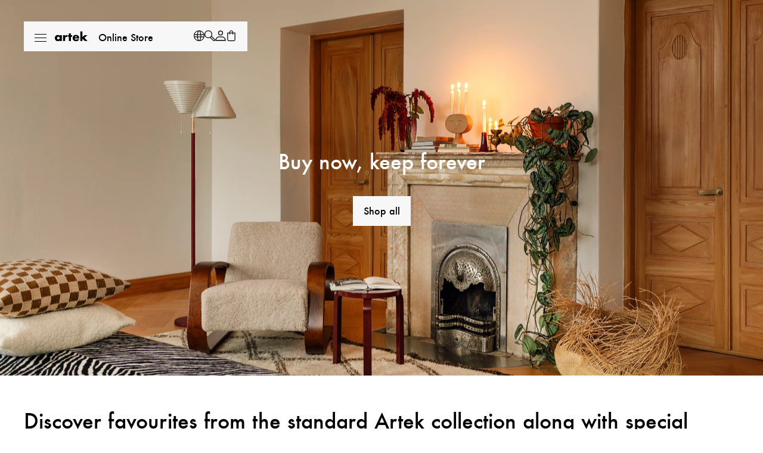

--- FILE ---
content_type: text/html; charset=utf-8
request_url: https://shop.artek.fi/
body_size: 20705
content:
<!doctype html>
<html class="no-js" lang="en">
  <head>
    <meta charset="utf-8">
    <meta http-equiv="X-UA-Compatible" content="IE=edge,chrome=1">
    <meta name="robots" content="index, follow">

    <title>
      Artek Online store  &ndash; Artek Online Store
    </title>
    
    
    <meta name="description" content="Shop products from Artek standard collection as well as special editions and pre-loved items from Artek 2nd Cycle.">
    
        
    <script>window.performance && window.performance.mark && window.performance.mark('shopify.content_for_header.start');</script><meta name="facebook-domain-verification" content="gvzspyt3smddhjsxa2egwiia1okav0">
<meta name="google-site-verification" content="xlHQ0Z8DFD187phpocI5c177210nmvygvvp7ZkdWpYc">
<meta id="shopify-digital-wallet" name="shopify-digital-wallet" content="/54944104704/digital_wallets/dialog">
<meta name="shopify-checkout-api-token" content="7c8657a18ab3780595283f5a44a9659b">
<meta id="in-context-paypal-metadata" data-shop-id="54944104704" data-venmo-supported="false" data-environment="production" data-locale="en_US" data-paypal-v4="true" data-currency="EUR">
<link rel="alternate" hreflang="x-default" href="https://shop.artek.fi/">
<link rel="alternate" hreflang="en" href="https://shop.artek.fi/">
<link rel="alternate" hreflang="fi" href="https://shop.artek.fi/fi">
<script async="async" src="/checkouts/internal/preloads.js?locale=en-FI"></script>
<link rel="preconnect" href="https://shop.app" crossorigin="anonymous">
<script async="async" src="https://shop.app/checkouts/internal/preloads.js?locale=en-FI&shop_id=54944104704" crossorigin="anonymous"></script>
<script id="apple-pay-shop-capabilities" type="application/json">{"shopId":54944104704,"countryCode":"FI","currencyCode":"EUR","merchantCapabilities":["supports3DS"],"merchantId":"gid:\/\/shopify\/Shop\/54944104704","merchantName":"Artek Online Store","requiredBillingContactFields":["postalAddress","email","phone"],"requiredShippingContactFields":["postalAddress","email","phone"],"shippingType":"shipping","supportedNetworks":["visa","maestro","masterCard","amex"],"total":{"type":"pending","label":"Artek Online Store","amount":"1.00"},"shopifyPaymentsEnabled":true,"supportsSubscriptions":true}</script>
<script id="shopify-features" type="application/json">{"accessToken":"7c8657a18ab3780595283f5a44a9659b","betas":["rich-media-storefront-analytics"],"domain":"shop.artek.fi","predictiveSearch":true,"shopId":54944104704,"locale":"en"}</script>
<script>var Shopify = Shopify || {};
Shopify.shop = "pop-up-artek.myshopify.com";
Shopify.locale = "en";
Shopify.currency = {"active":"EUR","rate":"1.0"};
Shopify.country = "FI";
Shopify.theme = {"name":"Artek Online Store","id":146901991768,"schema_name":"Artek Online Store","schema_version":"1.0","theme_store_id":null,"role":"main"};
Shopify.theme.handle = "null";
Shopify.theme.style = {"id":null,"handle":null};
Shopify.cdnHost = "shop.artek.fi/cdn";
Shopify.routes = Shopify.routes || {};
Shopify.routes.root = "/";</script>
<script type="module">!function(o){(o.Shopify=o.Shopify||{}).modules=!0}(window);</script>
<script>!function(o){function n(){var o=[];function n(){o.push(Array.prototype.slice.apply(arguments))}return n.q=o,n}var t=o.Shopify=o.Shopify||{};t.loadFeatures=n(),t.autoloadFeatures=n()}(window);</script>
<script>
  window.ShopifyPay = window.ShopifyPay || {};
  window.ShopifyPay.apiHost = "shop.app\/pay";
  window.ShopifyPay.redirectState = null;
</script>
<script id="shop-js-analytics" type="application/json">{"pageType":"index"}</script>
<script defer="defer" async type="module" src="//shop.artek.fi/cdn/shopifycloud/shop-js/modules/v2/client.init-shop-cart-sync_BT-GjEfc.en.esm.js"></script>
<script defer="defer" async type="module" src="//shop.artek.fi/cdn/shopifycloud/shop-js/modules/v2/chunk.common_D58fp_Oc.esm.js"></script>
<script defer="defer" async type="module" src="//shop.artek.fi/cdn/shopifycloud/shop-js/modules/v2/chunk.modal_xMitdFEc.esm.js"></script>
<script type="module">
  await import("//shop.artek.fi/cdn/shopifycloud/shop-js/modules/v2/client.init-shop-cart-sync_BT-GjEfc.en.esm.js");
await import("//shop.artek.fi/cdn/shopifycloud/shop-js/modules/v2/chunk.common_D58fp_Oc.esm.js");
await import("//shop.artek.fi/cdn/shopifycloud/shop-js/modules/v2/chunk.modal_xMitdFEc.esm.js");

  window.Shopify.SignInWithShop?.initShopCartSync?.({"fedCMEnabled":true,"windoidEnabled":true});

</script>
<script>
  window.Shopify = window.Shopify || {};
  if (!window.Shopify.featureAssets) window.Shopify.featureAssets = {};
  window.Shopify.featureAssets['shop-js'] = {"shop-cart-sync":["modules/v2/client.shop-cart-sync_DZOKe7Ll.en.esm.js","modules/v2/chunk.common_D58fp_Oc.esm.js","modules/v2/chunk.modal_xMitdFEc.esm.js"],"init-fed-cm":["modules/v2/client.init-fed-cm_B6oLuCjv.en.esm.js","modules/v2/chunk.common_D58fp_Oc.esm.js","modules/v2/chunk.modal_xMitdFEc.esm.js"],"shop-cash-offers":["modules/v2/client.shop-cash-offers_D2sdYoxE.en.esm.js","modules/v2/chunk.common_D58fp_Oc.esm.js","modules/v2/chunk.modal_xMitdFEc.esm.js"],"shop-login-button":["modules/v2/client.shop-login-button_QeVjl5Y3.en.esm.js","modules/v2/chunk.common_D58fp_Oc.esm.js","modules/v2/chunk.modal_xMitdFEc.esm.js"],"pay-button":["modules/v2/client.pay-button_DXTOsIq6.en.esm.js","modules/v2/chunk.common_D58fp_Oc.esm.js","modules/v2/chunk.modal_xMitdFEc.esm.js"],"shop-button":["modules/v2/client.shop-button_DQZHx9pm.en.esm.js","modules/v2/chunk.common_D58fp_Oc.esm.js","modules/v2/chunk.modal_xMitdFEc.esm.js"],"avatar":["modules/v2/client.avatar_BTnouDA3.en.esm.js"],"init-windoid":["modules/v2/client.init-windoid_CR1B-cfM.en.esm.js","modules/v2/chunk.common_D58fp_Oc.esm.js","modules/v2/chunk.modal_xMitdFEc.esm.js"],"init-shop-for-new-customer-accounts":["modules/v2/client.init-shop-for-new-customer-accounts_C_vY_xzh.en.esm.js","modules/v2/client.shop-login-button_QeVjl5Y3.en.esm.js","modules/v2/chunk.common_D58fp_Oc.esm.js","modules/v2/chunk.modal_xMitdFEc.esm.js"],"init-shop-email-lookup-coordinator":["modules/v2/client.init-shop-email-lookup-coordinator_BI7n9ZSv.en.esm.js","modules/v2/chunk.common_D58fp_Oc.esm.js","modules/v2/chunk.modal_xMitdFEc.esm.js"],"init-shop-cart-sync":["modules/v2/client.init-shop-cart-sync_BT-GjEfc.en.esm.js","modules/v2/chunk.common_D58fp_Oc.esm.js","modules/v2/chunk.modal_xMitdFEc.esm.js"],"shop-toast-manager":["modules/v2/client.shop-toast-manager_DiYdP3xc.en.esm.js","modules/v2/chunk.common_D58fp_Oc.esm.js","modules/v2/chunk.modal_xMitdFEc.esm.js"],"init-customer-accounts":["modules/v2/client.init-customer-accounts_D9ZNqS-Q.en.esm.js","modules/v2/client.shop-login-button_QeVjl5Y3.en.esm.js","modules/v2/chunk.common_D58fp_Oc.esm.js","modules/v2/chunk.modal_xMitdFEc.esm.js"],"init-customer-accounts-sign-up":["modules/v2/client.init-customer-accounts-sign-up_iGw4briv.en.esm.js","modules/v2/client.shop-login-button_QeVjl5Y3.en.esm.js","modules/v2/chunk.common_D58fp_Oc.esm.js","modules/v2/chunk.modal_xMitdFEc.esm.js"],"shop-follow-button":["modules/v2/client.shop-follow-button_CqMgW2wH.en.esm.js","modules/v2/chunk.common_D58fp_Oc.esm.js","modules/v2/chunk.modal_xMitdFEc.esm.js"],"checkout-modal":["modules/v2/client.checkout-modal_xHeaAweL.en.esm.js","modules/v2/chunk.common_D58fp_Oc.esm.js","modules/v2/chunk.modal_xMitdFEc.esm.js"],"shop-login":["modules/v2/client.shop-login_D91U-Q7h.en.esm.js","modules/v2/chunk.common_D58fp_Oc.esm.js","modules/v2/chunk.modal_xMitdFEc.esm.js"],"lead-capture":["modules/v2/client.lead-capture_BJmE1dJe.en.esm.js","modules/v2/chunk.common_D58fp_Oc.esm.js","modules/v2/chunk.modal_xMitdFEc.esm.js"],"payment-terms":["modules/v2/client.payment-terms_Ci9AEqFq.en.esm.js","modules/v2/chunk.common_D58fp_Oc.esm.js","modules/v2/chunk.modal_xMitdFEc.esm.js"]};
</script>
<script id="__st">var __st={"a":54944104704,"offset":7200,"reqid":"0ba30db3-ea56-4f9f-9827-a46a9596ac87-1769353520","pageurl":"shop.artek.fi\/","u":"764874bdff8a","p":"home"};</script>
<script>window.ShopifyPaypalV4VisibilityTracking = true;</script>
<script id="captcha-bootstrap">!function(){'use strict';const t='contact',e='account',n='new_comment',o=[[t,t],['blogs',n],['comments',n],[t,'customer']],c=[[e,'customer_login'],[e,'guest_login'],[e,'recover_customer_password'],[e,'create_customer']],r=t=>t.map((([t,e])=>`form[action*='/${t}']:not([data-nocaptcha='true']) input[name='form_type'][value='${e}']`)).join(','),a=t=>()=>t?[...document.querySelectorAll(t)].map((t=>t.form)):[];function s(){const t=[...o],e=r(t);return a(e)}const i='password',u='form_key',d=['recaptcha-v3-token','g-recaptcha-response','h-captcha-response',i],f=()=>{try{return window.sessionStorage}catch{return}},m='__shopify_v',_=t=>t.elements[u];function p(t,e,n=!1){try{const o=window.sessionStorage,c=JSON.parse(o.getItem(e)),{data:r}=function(t){const{data:e,action:n}=t;return t[m]||n?{data:e,action:n}:{data:t,action:n}}(c);for(const[e,n]of Object.entries(r))t.elements[e]&&(t.elements[e].value=n);n&&o.removeItem(e)}catch(o){console.error('form repopulation failed',{error:o})}}const l='form_type',E='cptcha';function T(t){t.dataset[E]=!0}const w=window,h=w.document,L='Shopify',v='ce_forms',y='captcha';let A=!1;((t,e)=>{const n=(g='f06e6c50-85a8-45c8-87d0-21a2b65856fe',I='https://cdn.shopify.com/shopifycloud/storefront-forms-hcaptcha/ce_storefront_forms_captcha_hcaptcha.v1.5.2.iife.js',D={infoText:'Protected by hCaptcha',privacyText:'Privacy',termsText:'Terms'},(t,e,n)=>{const o=w[L][v],c=o.bindForm;if(c)return c(t,g,e,D).then(n);var r;o.q.push([[t,g,e,D],n]),r=I,A||(h.body.append(Object.assign(h.createElement('script'),{id:'captcha-provider',async:!0,src:r})),A=!0)});var g,I,D;w[L]=w[L]||{},w[L][v]=w[L][v]||{},w[L][v].q=[],w[L][y]=w[L][y]||{},w[L][y].protect=function(t,e){n(t,void 0,e),T(t)},Object.freeze(w[L][y]),function(t,e,n,w,h,L){const[v,y,A,g]=function(t,e,n){const i=e?o:[],u=t?c:[],d=[...i,...u],f=r(d),m=r(i),_=r(d.filter((([t,e])=>n.includes(e))));return[a(f),a(m),a(_),s()]}(w,h,L),I=t=>{const e=t.target;return e instanceof HTMLFormElement?e:e&&e.form},D=t=>v().includes(t);t.addEventListener('submit',(t=>{const e=I(t);if(!e)return;const n=D(e)&&!e.dataset.hcaptchaBound&&!e.dataset.recaptchaBound,o=_(e),c=g().includes(e)&&(!o||!o.value);(n||c)&&t.preventDefault(),c&&!n&&(function(t){try{if(!f())return;!function(t){const e=f();if(!e)return;const n=_(t);if(!n)return;const o=n.value;o&&e.removeItem(o)}(t);const e=Array.from(Array(32),(()=>Math.random().toString(36)[2])).join('');!function(t,e){_(t)||t.append(Object.assign(document.createElement('input'),{type:'hidden',name:u})),t.elements[u].value=e}(t,e),function(t,e){const n=f();if(!n)return;const o=[...t.querySelectorAll(`input[type='${i}']`)].map((({name:t})=>t)),c=[...d,...o],r={};for(const[a,s]of new FormData(t).entries())c.includes(a)||(r[a]=s);n.setItem(e,JSON.stringify({[m]:1,action:t.action,data:r}))}(t,e)}catch(e){console.error('failed to persist form',e)}}(e),e.submit())}));const S=(t,e)=>{t&&!t.dataset[E]&&(n(t,e.some((e=>e===t))),T(t))};for(const o of['focusin','change'])t.addEventListener(o,(t=>{const e=I(t);D(e)&&S(e,y())}));const B=e.get('form_key'),M=e.get(l),P=B&&M;t.addEventListener('DOMContentLoaded',(()=>{const t=y();if(P)for(const e of t)e.elements[l].value===M&&p(e,B);[...new Set([...A(),...v().filter((t=>'true'===t.dataset.shopifyCaptcha))])].forEach((e=>S(e,t)))}))}(h,new URLSearchParams(w.location.search),n,t,e,['guest_login'])})(!0,!1)}();</script>
<script integrity="sha256-4kQ18oKyAcykRKYeNunJcIwy7WH5gtpwJnB7kiuLZ1E=" data-source-attribution="shopify.loadfeatures" defer="defer" src="//shop.artek.fi/cdn/shopifycloud/storefront/assets/storefront/load_feature-a0a9edcb.js" crossorigin="anonymous"></script>
<script crossorigin="anonymous" defer="defer" src="//shop.artek.fi/cdn/shopifycloud/storefront/assets/shopify_pay/storefront-65b4c6d7.js?v=20250812"></script>
<script data-source-attribution="shopify.dynamic_checkout.dynamic.init">var Shopify=Shopify||{};Shopify.PaymentButton=Shopify.PaymentButton||{isStorefrontPortableWallets:!0,init:function(){window.Shopify.PaymentButton.init=function(){};var t=document.createElement("script");t.src="https://shop.artek.fi/cdn/shopifycloud/portable-wallets/latest/portable-wallets.en.js",t.type="module",document.head.appendChild(t)}};
</script>
<script data-source-attribution="shopify.dynamic_checkout.buyer_consent">
  function portableWalletsHideBuyerConsent(e){var t=document.getElementById("shopify-buyer-consent"),n=document.getElementById("shopify-subscription-policy-button");t&&n&&(t.classList.add("hidden"),t.setAttribute("aria-hidden","true"),n.removeEventListener("click",e))}function portableWalletsShowBuyerConsent(e){var t=document.getElementById("shopify-buyer-consent"),n=document.getElementById("shopify-subscription-policy-button");t&&n&&(t.classList.remove("hidden"),t.removeAttribute("aria-hidden"),n.addEventListener("click",e))}window.Shopify?.PaymentButton&&(window.Shopify.PaymentButton.hideBuyerConsent=portableWalletsHideBuyerConsent,window.Shopify.PaymentButton.showBuyerConsent=portableWalletsShowBuyerConsent);
</script>
<script data-source-attribution="shopify.dynamic_checkout.cart.bootstrap">document.addEventListener("DOMContentLoaded",(function(){function t(){return document.querySelector("shopify-accelerated-checkout-cart, shopify-accelerated-checkout")}if(t())Shopify.PaymentButton.init();else{new MutationObserver((function(e,n){t()&&(Shopify.PaymentButton.init(),n.disconnect())})).observe(document.body,{childList:!0,subtree:!0})}}));
</script>
<link id="shopify-accelerated-checkout-styles" rel="stylesheet" media="screen" href="https://shop.artek.fi/cdn/shopifycloud/portable-wallets/latest/accelerated-checkout-backwards-compat.css" crossorigin="anonymous">
<style id="shopify-accelerated-checkout-cart">
        #shopify-buyer-consent {
  margin-top: 1em;
  display: inline-block;
  width: 100%;
}

#shopify-buyer-consent.hidden {
  display: none;
}

#shopify-subscription-policy-button {
  background: none;
  border: none;
  padding: 0;
  text-decoration: underline;
  font-size: inherit;
  cursor: pointer;
}

#shopify-subscription-policy-button::before {
  box-shadow: none;
}

      </style>

<script>window.performance && window.performance.mark && window.performance.mark('shopify.content_for_header.end');</script>
    
    <link rel="shortcut icon" sizes="196x196" href="https://cdn.shopify.com/s/files/1/0127/3656/1211/files/favicon-196x196.png?v=1650218123">
    <link rel="icon" href="https://cdn.shopify.com/s/files/1/0127/3656/1211/files/android-chrome-512x512.png?v=1650218122" sizes="512x512">
    <link rel="icon" href="https://cdn.shopify.com/s/files/1/0127/3656/1211/files/favicon-196x196.png?v=1650218123" sizes="196x196">
    <link rel="icon" href="https://cdn.shopify.com/s/files/1/0127/3656/1211/files/android-chrome-192x192.png?v=1650218123" sizes="192x192">
    <link rel="icon" href="https://cdn.shopify.com/s/files/1/0127/3656/1211/files/favicon-180x180.png?v=1650218122" sizes="180x180">
    <link rel="icon" href="https://cdn.shopify.com/s/files/1/0127/3656/1211/files/favicon-128x128.png?v=1650218122" sizes="128x128">
    <link rel="icon" href="https://cdn.shopify.com/s/files/1/0127/3656/1211/files/favicon-96x96.png?v=1650218123" sizes="96x96">
    <link rel="icon" href="https://cdn.shopify.com/s/files/1/0127/3656/1211/files/favicon-32x32.png?v=1613537707" sizes="32x32">
    <link rel="icon" href="https://cdn.shopify.com/s/files/1/0127/3656/1211/files/favicon-16x16.png?v=1650218122" sizes="16x16">
    <link rel="apple-touch-icon-precomposed" sizes="180x180" href="https://cdn.shopify.com/s/files/1/0127/3656/1211/files/favicon-180x180.png?v=1650218122">
    <link rel="apple-touch-icon-precomposed" sizes="152x152" href="https://cdn.shopify.com/s/files/1/0127/3656/1211/files/apple-touch-icon-152x152.png?v=1650218122">
    <link rel="apple-touch-icon-precomposed" sizes="144x144" href="https://cdn.shopify.com/s/files/1/0127/3656/1211/files/apple-touch-icon-144x144.png?v=1650218122">
    <link rel="apple-touch-icon-precomposed" sizes="114x114" href="https://cdn.shopify.com/s/files/1/0127/3656/1211/files/apple-touch-icon-114x114.png?v=1650218122">
    <link rel="apple-touch-icon-precomposed" href="https://cdn.shopify.com/s/files/1/0127/3656/1211/files/apple-touch-icon-57x57.png?v=1650218122">
    <link rel="mask-icon" href="https://cdn.shopify.com/s/files/1/0127/3656/1211/files/safari-pinned-tab.svg?v=1650218122" color="black">

    
  <meta property="og:type" content="website">
  <meta property="og:title" content="Artek Online store &ndash; Artek Online Store">
  <meta property="og:description" content="Shop products from Artek standard collection as well as special editions and pre-loved items from Artek 2nd Cycle.">

<meta property="og:url" content="https://shop.artek.fi/">
<meta property="og:site_name" content="Artek Online Store">




  <meta name="twitter:card" content="summary">


  <meta name="twitter:title" content="Artek Online store &ndash; Artek Online Store">
  <meta name="twitter:description" content="Shop products from Artek standard collection as well as special editions and pre-loved items from Artek 2nd Cycle.">


    
    <link rel="canonical" href="https://shop.artek.fi/">
    <meta name="viewport" content="width=device-width,initial-scale=1,shrink-to-fit=no">

    <link href="//shop.artek.fi/cdn/shop/t/12/assets/custom-tags.scss.css?v=166486040422982037881769076137" rel="stylesheet" type="text/css" media="all" />
    <link href="//shop.artek.fi/cdn/shop/t/12/assets/variables.css?v=105082956096009429051730984174" rel="stylesheet" type="text/css" media="all" />
    <link href="//shop.artek.fi/cdn/shop/t/12/assets/artek.scss.css?v=155595808082040702721769076137" rel="stylesheet" type="text/css" media="all" />
    
    <script src="//shop.artek.fi/cdn/shop/t/12/assets/custom-tags.js?v=173567169597762754581769076137" type="text/javascript"></script>
    <script src="//shop.artek.fi/cdn/shop/t/12/assets/artek.js?v=106424744565296712011763116232" type="text/javascript"></script>
    
    <link rel="stylesheet" href="https://unpkg.com/flickity@2/dist/flickity.min.css">
    <script src="https://unpkg.com/flickity@2/dist/flickity.pkgd.min.js"></script>
    
    <script src="//ajax.googleapis.com/ajax/libs/jquery/1.12.4/jquery.min.js" type="text/javascript"></script>

    
    
    
    
    <!-- Meta Pixel Code -->
    <meta name="facebook-domain-verification" content="gd6qmj3y7hiidfij80bvf7dhdzjnhp" />
    <script>
      !function(f,b,e,v,n,t,s)
      {if(f.fbq)return;n=f.fbq=function(){n.callMethod?
      n.callMethod.apply(n,arguments):n.queue.push(arguments)};
      if(!f._fbq)f._fbq=n;n.push=n;n.loaded=!0;n.version='2.0';
      n.queue=[];t=b.createElement(e);t.async=!0;
      t.src=v;s=b.getElementsByTagName(e)[0];
      s.parentNode.insertBefore(t,s)}(window, document,'script',
      'https://connect.facebook.net/en_US/fbevents.js');
      fbq('init', '198814832908790');
      fbq('track', 'PageView');
    </script>
    <noscript>
      <img height="1" width="1" style="display:none" src="https://www.facebook.com/tr?id=198814832908790&ev=PageView&noscript=1"/>
    </noscript>
    <!-- End Meta Pixel Code -->
    
    <script>
      (function(h,o,t,j,a,r){
      h.hj=h.hj||function(){(h.hj.q=h.hj.q||[]).push(arguments)};
      h._hjSettings={hjid:3453621,hjsv:6};
      a=o.getElementsByTagName('head')[0];
      r=o.createElement('script');r.async=1;
      r.src=t+h._hjSettings.hjid+j+h._hjSettings.hjsv;
      a.appendChild(r);
      })(window,document,'https://static.hotjar.com/c/hotjar-','.js?sv=');
    </script>
  <meta property="og:image" content="https://cdn.shopify.com/s/files/1/0549/4410/4704/files/ARTEK_logo.jpg?height=628&pad_color=fff&v=1678458107&width=1200" />
<meta property="og:image:secure_url" content="https://cdn.shopify.com/s/files/1/0549/4410/4704/files/ARTEK_logo.jpg?height=628&pad_color=fff&v=1678458107&width=1200" />
<meta property="og:image:width" content="1200" />
<meta property="og:image:height" content="628" />
<link href="https://monorail-edge.shopifysvc.com" rel="dns-prefetch">
<script>(function(){if ("sendBeacon" in navigator && "performance" in window) {try {var session_token_from_headers = performance.getEntriesByType('navigation')[0].serverTiming.find(x => x.name == '_s').description;} catch {var session_token_from_headers = undefined;}var session_cookie_matches = document.cookie.match(/_shopify_s=([^;]*)/);var session_token_from_cookie = session_cookie_matches && session_cookie_matches.length === 2 ? session_cookie_matches[1] : "";var session_token = session_token_from_headers || session_token_from_cookie || "";function handle_abandonment_event(e) {var entries = performance.getEntries().filter(function(entry) {return /monorail-edge.shopifysvc.com/.test(entry.name);});if (!window.abandonment_tracked && entries.length === 0) {window.abandonment_tracked = true;var currentMs = Date.now();var navigation_start = performance.timing.navigationStart;var payload = {shop_id: 54944104704,url: window.location.href,navigation_start,duration: currentMs - navigation_start,session_token,page_type: "index"};window.navigator.sendBeacon("https://monorail-edge.shopifysvc.com/v1/produce", JSON.stringify({schema_id: "online_store_buyer_site_abandonment/1.1",payload: payload,metadata: {event_created_at_ms: currentMs,event_sent_at_ms: currentMs}}));}}window.addEventListener('pagehide', handle_abandonment_event);}}());</script>
<script id="web-pixels-manager-setup">(function e(e,d,r,n,o){if(void 0===o&&(o={}),!Boolean(null===(a=null===(i=window.Shopify)||void 0===i?void 0:i.analytics)||void 0===a?void 0:a.replayQueue)){var i,a;window.Shopify=window.Shopify||{};var t=window.Shopify;t.analytics=t.analytics||{};var s=t.analytics;s.replayQueue=[],s.publish=function(e,d,r){return s.replayQueue.push([e,d,r]),!0};try{self.performance.mark("wpm:start")}catch(e){}var l=function(){var e={modern:/Edge?\/(1{2}[4-9]|1[2-9]\d|[2-9]\d{2}|\d{4,})\.\d+(\.\d+|)|Firefox\/(1{2}[4-9]|1[2-9]\d|[2-9]\d{2}|\d{4,})\.\d+(\.\d+|)|Chrom(ium|e)\/(9{2}|\d{3,})\.\d+(\.\d+|)|(Maci|X1{2}).+ Version\/(15\.\d+|(1[6-9]|[2-9]\d|\d{3,})\.\d+)([,.]\d+|)( \(\w+\)|)( Mobile\/\w+|) Safari\/|Chrome.+OPR\/(9{2}|\d{3,})\.\d+\.\d+|(CPU[ +]OS|iPhone[ +]OS|CPU[ +]iPhone|CPU IPhone OS|CPU iPad OS)[ +]+(15[._]\d+|(1[6-9]|[2-9]\d|\d{3,})[._]\d+)([._]\d+|)|Android:?[ /-](13[3-9]|1[4-9]\d|[2-9]\d{2}|\d{4,})(\.\d+|)(\.\d+|)|Android.+Firefox\/(13[5-9]|1[4-9]\d|[2-9]\d{2}|\d{4,})\.\d+(\.\d+|)|Android.+Chrom(ium|e)\/(13[3-9]|1[4-9]\d|[2-9]\d{2}|\d{4,})\.\d+(\.\d+|)|SamsungBrowser\/([2-9]\d|\d{3,})\.\d+/,legacy:/Edge?\/(1[6-9]|[2-9]\d|\d{3,})\.\d+(\.\d+|)|Firefox\/(5[4-9]|[6-9]\d|\d{3,})\.\d+(\.\d+|)|Chrom(ium|e)\/(5[1-9]|[6-9]\d|\d{3,})\.\d+(\.\d+|)([\d.]+$|.*Safari\/(?![\d.]+ Edge\/[\d.]+$))|(Maci|X1{2}).+ Version\/(10\.\d+|(1[1-9]|[2-9]\d|\d{3,})\.\d+)([,.]\d+|)( \(\w+\)|)( Mobile\/\w+|) Safari\/|Chrome.+OPR\/(3[89]|[4-9]\d|\d{3,})\.\d+\.\d+|(CPU[ +]OS|iPhone[ +]OS|CPU[ +]iPhone|CPU IPhone OS|CPU iPad OS)[ +]+(10[._]\d+|(1[1-9]|[2-9]\d|\d{3,})[._]\d+)([._]\d+|)|Android:?[ /-](13[3-9]|1[4-9]\d|[2-9]\d{2}|\d{4,})(\.\d+|)(\.\d+|)|Mobile Safari.+OPR\/([89]\d|\d{3,})\.\d+\.\d+|Android.+Firefox\/(13[5-9]|1[4-9]\d|[2-9]\d{2}|\d{4,})\.\d+(\.\d+|)|Android.+Chrom(ium|e)\/(13[3-9]|1[4-9]\d|[2-9]\d{2}|\d{4,})\.\d+(\.\d+|)|Android.+(UC? ?Browser|UCWEB|U3)[ /]?(15\.([5-9]|\d{2,})|(1[6-9]|[2-9]\d|\d{3,})\.\d+)\.\d+|SamsungBrowser\/(5\.\d+|([6-9]|\d{2,})\.\d+)|Android.+MQ{2}Browser\/(14(\.(9|\d{2,})|)|(1[5-9]|[2-9]\d|\d{3,})(\.\d+|))(\.\d+|)|K[Aa][Ii]OS\/(3\.\d+|([4-9]|\d{2,})\.\d+)(\.\d+|)/},d=e.modern,r=e.legacy,n=navigator.userAgent;return n.match(d)?"modern":n.match(r)?"legacy":"unknown"}(),u="modern"===l?"modern":"legacy",c=(null!=n?n:{modern:"",legacy:""})[u],f=function(e){return[e.baseUrl,"/wpm","/b",e.hashVersion,"modern"===e.buildTarget?"m":"l",".js"].join("")}({baseUrl:d,hashVersion:r,buildTarget:u}),m=function(e){var d=e.version,r=e.bundleTarget,n=e.surface,o=e.pageUrl,i=e.monorailEndpoint;return{emit:function(e){var a=e.status,t=e.errorMsg,s=(new Date).getTime(),l=JSON.stringify({metadata:{event_sent_at_ms:s},events:[{schema_id:"web_pixels_manager_load/3.1",payload:{version:d,bundle_target:r,page_url:o,status:a,surface:n,error_msg:t},metadata:{event_created_at_ms:s}}]});if(!i)return console&&console.warn&&console.warn("[Web Pixels Manager] No Monorail endpoint provided, skipping logging."),!1;try{return self.navigator.sendBeacon.bind(self.navigator)(i,l)}catch(e){}var u=new XMLHttpRequest;try{return u.open("POST",i,!0),u.setRequestHeader("Content-Type","text/plain"),u.send(l),!0}catch(e){return console&&console.warn&&console.warn("[Web Pixels Manager] Got an unhandled error while logging to Monorail."),!1}}}}({version:r,bundleTarget:l,surface:e.surface,pageUrl:self.location.href,monorailEndpoint:e.monorailEndpoint});try{o.browserTarget=l,function(e){var d=e.src,r=e.async,n=void 0===r||r,o=e.onload,i=e.onerror,a=e.sri,t=e.scriptDataAttributes,s=void 0===t?{}:t,l=document.createElement("script"),u=document.querySelector("head"),c=document.querySelector("body");if(l.async=n,l.src=d,a&&(l.integrity=a,l.crossOrigin="anonymous"),s)for(var f in s)if(Object.prototype.hasOwnProperty.call(s,f))try{l.dataset[f]=s[f]}catch(e){}if(o&&l.addEventListener("load",o),i&&l.addEventListener("error",i),u)u.appendChild(l);else{if(!c)throw new Error("Did not find a head or body element to append the script");c.appendChild(l)}}({src:f,async:!0,onload:function(){if(!function(){var e,d;return Boolean(null===(d=null===(e=window.Shopify)||void 0===e?void 0:e.analytics)||void 0===d?void 0:d.initialized)}()){var d=window.webPixelsManager.init(e)||void 0;if(d){var r=window.Shopify.analytics;r.replayQueue.forEach((function(e){var r=e[0],n=e[1],o=e[2];d.publishCustomEvent(r,n,o)})),r.replayQueue=[],r.publish=d.publishCustomEvent,r.visitor=d.visitor,r.initialized=!0}}},onerror:function(){return m.emit({status:"failed",errorMsg:"".concat(f," has failed to load")})},sri:function(e){var d=/^sha384-[A-Za-z0-9+/=]+$/;return"string"==typeof e&&d.test(e)}(c)?c:"",scriptDataAttributes:o}),m.emit({status:"loading"})}catch(e){m.emit({status:"failed",errorMsg:(null==e?void 0:e.message)||"Unknown error"})}}})({shopId: 54944104704,storefrontBaseUrl: "https://shop.artek.fi",extensionsBaseUrl: "https://extensions.shopifycdn.com/cdn/shopifycloud/web-pixels-manager",monorailEndpoint: "https://monorail-edge.shopifysvc.com/unstable/produce_batch",surface: "storefront-renderer",enabledBetaFlags: ["2dca8a86"],webPixelsConfigList: [{"id":"904495448","configuration":"{\"config\":\"{\\\"google_tag_ids\\\":[\\\"AW-11222016829\\\",\\\"GT-5M3B7FB\\\"],\\\"target_country\\\":\\\"FI\\\",\\\"gtag_events\\\":[{\\\"type\\\":\\\"search\\\",\\\"action_label\\\":\\\"AW-11222016829\\\/ejBeCPiF8OoZEL3Giecp\\\"},{\\\"type\\\":\\\"begin_checkout\\\",\\\"action_label\\\":\\\"AW-11222016829\\\/bjK1CP6F8OoZEL3Giecp\\\"},{\\\"type\\\":\\\"view_item\\\",\\\"action_label\\\":[\\\"AW-11222016829\\\/RopaCPWF8OoZEL3Giecp\\\",\\\"MC-ST7MTLBSMJ\\\"]},{\\\"type\\\":\\\"purchase\\\",\\\"action_label\\\":[\\\"AW-11222016829\\\/S0_hCO-F8OoZEL3Giecp\\\",\\\"MC-ST7MTLBSMJ\\\"]},{\\\"type\\\":\\\"page_view\\\",\\\"action_label\\\":[\\\"AW-11222016829\\\/XHQ5CPKF8OoZEL3Giecp\\\",\\\"MC-ST7MTLBSMJ\\\"]},{\\\"type\\\":\\\"add_payment_info\\\",\\\"action_label\\\":\\\"AW-11222016829\\\/q1KfCIGG8OoZEL3Giecp\\\"},{\\\"type\\\":\\\"add_to_cart\\\",\\\"action_label\\\":\\\"AW-11222016829\\\/l5EkCPuF8OoZEL3Giecp\\\"}],\\\"enable_monitoring_mode\\\":false}\"}","eventPayloadVersion":"v1","runtimeContext":"OPEN","scriptVersion":"b2a88bafab3e21179ed38636efcd8a93","type":"APP","apiClientId":1780363,"privacyPurposes":[],"dataSharingAdjustments":{"protectedCustomerApprovalScopes":["read_customer_address","read_customer_email","read_customer_name","read_customer_personal_data","read_customer_phone"]}},{"id":"439320920","configuration":"{\"pixel_id\":\"198814832908790\",\"pixel_type\":\"facebook_pixel\",\"metaapp_system_user_token\":\"-\"}","eventPayloadVersion":"v1","runtimeContext":"OPEN","scriptVersion":"ca16bc87fe92b6042fbaa3acc2fbdaa6","type":"APP","apiClientId":2329312,"privacyPurposes":["ANALYTICS","MARKETING","SALE_OF_DATA"],"dataSharingAdjustments":{"protectedCustomerApprovalScopes":["read_customer_address","read_customer_email","read_customer_name","read_customer_personal_data","read_customer_phone"]}},{"id":"201326936","eventPayloadVersion":"1","runtimeContext":"LAX","scriptVersion":"1","type":"CUSTOM","privacyPurposes":["SALE_OF_DATA"],"name":"Tracklution App"},{"id":"shopify-app-pixel","configuration":"{}","eventPayloadVersion":"v1","runtimeContext":"STRICT","scriptVersion":"0450","apiClientId":"shopify-pixel","type":"APP","privacyPurposes":["ANALYTICS","MARKETING"]},{"id":"shopify-custom-pixel","eventPayloadVersion":"v1","runtimeContext":"LAX","scriptVersion":"0450","apiClientId":"shopify-pixel","type":"CUSTOM","privacyPurposes":["ANALYTICS","MARKETING"]}],isMerchantRequest: false,initData: {"shop":{"name":"Artek Online Store","paymentSettings":{"currencyCode":"EUR"},"myshopifyDomain":"pop-up-artek.myshopify.com","countryCode":"FI","storefrontUrl":"https:\/\/shop.artek.fi"},"customer":null,"cart":null,"checkout":null,"productVariants":[],"purchasingCompany":null},},"https://shop.artek.fi/cdn","fcfee988w5aeb613cpc8e4bc33m6693e112",{"modern":"","legacy":""},{"shopId":"54944104704","storefrontBaseUrl":"https:\/\/shop.artek.fi","extensionBaseUrl":"https:\/\/extensions.shopifycdn.com\/cdn\/shopifycloud\/web-pixels-manager","surface":"storefront-renderer","enabledBetaFlags":"[\"2dca8a86\"]","isMerchantRequest":"false","hashVersion":"fcfee988w5aeb613cpc8e4bc33m6693e112","publish":"custom","events":"[[\"page_viewed\",{}]]"});</script><script>
  window.ShopifyAnalytics = window.ShopifyAnalytics || {};
  window.ShopifyAnalytics.meta = window.ShopifyAnalytics.meta || {};
  window.ShopifyAnalytics.meta.currency = 'EUR';
  var meta = {"page":{"pageType":"home","requestId":"0ba30db3-ea56-4f9f-9827-a46a9596ac87-1769353520"}};
  for (var attr in meta) {
    window.ShopifyAnalytics.meta[attr] = meta[attr];
  }
</script>
<script class="analytics">
  (function () {
    var customDocumentWrite = function(content) {
      var jquery = null;

      if (window.jQuery) {
        jquery = window.jQuery;
      } else if (window.Checkout && window.Checkout.$) {
        jquery = window.Checkout.$;
      }

      if (jquery) {
        jquery('body').append(content);
      }
    };

    var hasLoggedConversion = function(token) {
      if (token) {
        return document.cookie.indexOf('loggedConversion=' + token) !== -1;
      }
      return false;
    }

    var setCookieIfConversion = function(token) {
      if (token) {
        var twoMonthsFromNow = new Date(Date.now());
        twoMonthsFromNow.setMonth(twoMonthsFromNow.getMonth() + 2);

        document.cookie = 'loggedConversion=' + token + '; expires=' + twoMonthsFromNow;
      }
    }

    var trekkie = window.ShopifyAnalytics.lib = window.trekkie = window.trekkie || [];
    if (trekkie.integrations) {
      return;
    }
    trekkie.methods = [
      'identify',
      'page',
      'ready',
      'track',
      'trackForm',
      'trackLink'
    ];
    trekkie.factory = function(method) {
      return function() {
        var args = Array.prototype.slice.call(arguments);
        args.unshift(method);
        trekkie.push(args);
        return trekkie;
      };
    };
    for (var i = 0; i < trekkie.methods.length; i++) {
      var key = trekkie.methods[i];
      trekkie[key] = trekkie.factory(key);
    }
    trekkie.load = function(config) {
      trekkie.config = config || {};
      trekkie.config.initialDocumentCookie = document.cookie;
      var first = document.getElementsByTagName('script')[0];
      var script = document.createElement('script');
      script.type = 'text/javascript';
      script.onerror = function(e) {
        var scriptFallback = document.createElement('script');
        scriptFallback.type = 'text/javascript';
        scriptFallback.onerror = function(error) {
                var Monorail = {
      produce: function produce(monorailDomain, schemaId, payload) {
        var currentMs = new Date().getTime();
        var event = {
          schema_id: schemaId,
          payload: payload,
          metadata: {
            event_created_at_ms: currentMs,
            event_sent_at_ms: currentMs
          }
        };
        return Monorail.sendRequest("https://" + monorailDomain + "/v1/produce", JSON.stringify(event));
      },
      sendRequest: function sendRequest(endpointUrl, payload) {
        // Try the sendBeacon API
        if (window && window.navigator && typeof window.navigator.sendBeacon === 'function' && typeof window.Blob === 'function' && !Monorail.isIos12()) {
          var blobData = new window.Blob([payload], {
            type: 'text/plain'
          });

          if (window.navigator.sendBeacon(endpointUrl, blobData)) {
            return true;
          } // sendBeacon was not successful

        } // XHR beacon

        var xhr = new XMLHttpRequest();

        try {
          xhr.open('POST', endpointUrl);
          xhr.setRequestHeader('Content-Type', 'text/plain');
          xhr.send(payload);
        } catch (e) {
          console.log(e);
        }

        return false;
      },
      isIos12: function isIos12() {
        return window.navigator.userAgent.lastIndexOf('iPhone; CPU iPhone OS 12_') !== -1 || window.navigator.userAgent.lastIndexOf('iPad; CPU OS 12_') !== -1;
      }
    };
    Monorail.produce('monorail-edge.shopifysvc.com',
      'trekkie_storefront_load_errors/1.1',
      {shop_id: 54944104704,
      theme_id: 146901991768,
      app_name: "storefront",
      context_url: window.location.href,
      source_url: "//shop.artek.fi/cdn/s/trekkie.storefront.8d95595f799fbf7e1d32231b9a28fd43b70c67d3.min.js"});

        };
        scriptFallback.async = true;
        scriptFallback.src = '//shop.artek.fi/cdn/s/trekkie.storefront.8d95595f799fbf7e1d32231b9a28fd43b70c67d3.min.js';
        first.parentNode.insertBefore(scriptFallback, first);
      };
      script.async = true;
      script.src = '//shop.artek.fi/cdn/s/trekkie.storefront.8d95595f799fbf7e1d32231b9a28fd43b70c67d3.min.js';
      first.parentNode.insertBefore(script, first);
    };
    trekkie.load(
      {"Trekkie":{"appName":"storefront","development":false,"defaultAttributes":{"shopId":54944104704,"isMerchantRequest":null,"themeId":146901991768,"themeCityHash":"2700365874078785337","contentLanguage":"en","currency":"EUR","eventMetadataId":"6ba477d3-4e76-4990-973b-a672a7d2072a"},"isServerSideCookieWritingEnabled":true,"monorailRegion":"shop_domain","enabledBetaFlags":["65f19447"]},"Session Attribution":{},"S2S":{"facebookCapiEnabled":true,"source":"trekkie-storefront-renderer","apiClientId":580111}}
    );

    var loaded = false;
    trekkie.ready(function() {
      if (loaded) return;
      loaded = true;

      window.ShopifyAnalytics.lib = window.trekkie;

      var originalDocumentWrite = document.write;
      document.write = customDocumentWrite;
      try { window.ShopifyAnalytics.merchantGoogleAnalytics.call(this); } catch(error) {};
      document.write = originalDocumentWrite;

      window.ShopifyAnalytics.lib.page(null,{"pageType":"home","requestId":"0ba30db3-ea56-4f9f-9827-a46a9596ac87-1769353520","shopifyEmitted":true});

      var match = window.location.pathname.match(/checkouts\/(.+)\/(thank_you|post_purchase)/)
      var token = match? match[1]: undefined;
      if (!hasLoggedConversion(token)) {
        setCookieIfConversion(token);
        
      }
    });


        var eventsListenerScript = document.createElement('script');
        eventsListenerScript.async = true;
        eventsListenerScript.src = "//shop.artek.fi/cdn/shopifycloud/storefront/assets/shop_events_listener-3da45d37.js";
        document.getElementsByTagName('head')[0].appendChild(eventsListenerScript);

})();</script>
<script
  defer
  src="https://shop.artek.fi/cdn/shopifycloud/perf-kit/shopify-perf-kit-3.0.4.min.js"
  data-application="storefront-renderer"
  data-shop-id="54944104704"
  data-render-region="gcp-us-east1"
  data-page-type="index"
  data-theme-instance-id="146901991768"
  data-theme-name="Artek Online Store"
  data-theme-version="1.0"
  data-monorail-region="shop_domain"
  data-resource-timing-sampling-rate="10"
  data-shs="true"
  data-shs-beacon="true"
  data-shs-export-with-fetch="true"
  data-shs-logs-sample-rate="1"
  data-shs-beacon-endpoint="https://shop.artek.fi/api/collect"
></script>
</head>

  <body id="artek-online-store" class="template-index">
    <a class="skip-to-content text-t2" href="#main">Skip to content</a>
    

<header class="ui-element flex space-between">
  <div class="flex">
    <a href="javascript:void(0)" class="flex align-center" id="burger">
      <span class="burger" aria-hidden="true"></span>
      <span class="visually-hidden">Menu</span>
    </a>
    
    <a href="/" class="flex logo">
      <svg style="width: 55px; height: 20px"><use href="#logo"></use></svg>
      
      <h1>Artek  Online Store </h1>
      
      
        <span>Online Store</span>
      
    </a>    
  </div>

  <div class="flex align-center gap">
    <a href="javascript:void(0)" class="localisation" id="localization">
      <svg class="icon-small" aria-hidden="true"><use href="#icon-world"></use></svg>
      <span class="visually-hidden">Language</span>
    </a>
    
    <a href="javascript:void(0)" id="search-toggle">
      <svg class="icon-small" aria-hidden="true"><use href="#icon-search"></use></svg>
      <span class="visually-hidden">Search</span>
    </a>
    
    <a href="/account/login" class="account" id="account">
      <svg class="icon-small" aria-hidden="true"><use href="#icon-user"></use></svg>
      <span class="visually-hidden">Your account</span>
    </a>
    
    <a href="/cart" class="cart">
      <svg class="icon-small" aria-hidden="true"><use href="#icon-cart"></use></svg>
      <span class="visually-hidden">Shopping Cart</span></a>
  </div>
  
  <div class="search-bar" id="searchbar">
    
    
    <script src="//shop.artek.fi/cdn/shop/t/12/assets/predictive-search.js?v=54598101557076762091763377639" defer="defer"></script>
    
    <predictive-search>
      <form action="/search" method="get" role="search">
        <div class="ui-element flex space-between">
          <input
            id="Search"
            type="search"
            name="q"
            value=""
            role="combobox"
            placeholder="Your search"
            aria-expanded="false"
            aria-owns="predictive-search-results"
            aria-controls="predictive-search-results"
            aria-haspopup="listbox"
            aria-autocomplete="list"
          />
          <input name="options[prefix]" type="hidden" value="last" />
          
          <button type="submit">
            <svg class="icon-small" aria-hidden="true"><use href="#icon-search"></use></svg>
          </button>
        </div>
        
        <div id="predictive-search" tabindex="-1" class="ui-element" style="display: none;"></div>
      </form>
    </predictive-search>
  </div>

  <nav>
    
      <div class="ui-element">
        
        
        
        

        
          <a class="hover-underline" href="/collections/shop-all">Products</a>
        

        
          <ol class="flex wrap gap-18-14 ultrasmall linklist-grid mt-s">
            
              <li>
                <a class="hover-underline" href="/collections/stools">Stools</a>
              </li>
            
              <li>
                <a class="hover-underline" href="/collections/chairs">Chairs</a>
              </li>
            
              <li>
                <a class="hover-underline" href="/collections/bar-stools">Bar Stools</a>
              </li>
            
              <li>
                <a class="hover-underline" href="/collections/benches">Benches</a>
              </li>
            
              <li>
                <a class="hover-underline" href="/collections/tables">Tables</a>
              </li>
            
              <li>
                <a class="hover-underline" href="/collections/childrens-furniture">Kids' Furniture</a>
              </li>
            
              <li>
                <a class="hover-underline" href="/collections/low-tables">Low Tables</a>
              </li>
            
              <li>
                <a class="hover-underline" href="/collections/lounge-chairs">Armchairs</a>
              </li>
            
              <li>
                <a class="hover-underline" href="/collections/storage-organisation">Storage</a>
              </li>
            
              <li>
                <a class="hover-underline" href="/collections/lighting">Lighting</a>
              </li>
            
              <li>
                <a class="hover-underline" href="/collections/accessories">Accessories</a>
              </li>
            
              <li>
                <a class="hover-underline" href="/collections/textiles-and-patterns">Textiles</a>
              </li>
            
              <li>
                <a class="hover-underline" href="/collections/posters">Posters</a>
              </li>
            
          </ol>
        
      </div>
    
      <div class="ui-element">
        
        
        
        

        

        
          <ol class="flex wrap gap-18-14 column">
            
              <li>
                <a class="hover-underline" href="/collections/limited-series">Limited Series</a>
              </li>
            
              <li>
                <a class="hover-underline" href="/collections/artek-2nd-cycle">Artek 2nd Cycle</a>
              </li>
            
          </ol>
        
      </div>
    
      <div class="ui-element">
        
        
        
        

        

        
          <ol class="flex wrap gap-18-14 ultrasmall">
            
              <li>
                <a class="hover-underline" href="/pages/about">About</a>
              </li>
            
              <li>
                <a class="hover-underline" href="/pages/shipping-information">Shipping and return policy</a>
              </li>
            
          </ol>
        
      </div>
    
  </nav>
</header>
    <main>
      

























      <!-- BEGIN content_for_index --><section id="shopify-section-2ce60486-b52d-4f4c-98c8-f32df326971d" class="shopify-section max-width teaser-full mb-l">
  <a id="main"></a>
  

  <figure>
    <img
      srcset="
        //shop.artek.fi/cdn/shop/files/Artek_Helsinki_Christmas_2025_13_320x@2x.progressive.jpg?v=1763478275  320w,
        //shop.artek.fi/cdn/shop/files/Artek_Helsinki_Christmas_2025_13_540x@2x.progressive.jpg?v=1763478275  540w,
        //shop.artek.fi/cdn/shop/files/Artek_Helsinki_Christmas_2025_13_640x@2x.progressive.jpg?v=1763478275  640w,
        //shop.artek.fi/cdn/shop/files/Artek_Helsinki_Christmas_2025_13_800x@2x.progressive.jpg?v=1763478275  800w,
        //shop.artek.fi/cdn/shop/files/Artek_Helsinki_Christmas_2025_13_960x@2x.progressive.jpg?v=1763478275  960w,
        //shop.artek.fi/cdn/shop/files/Artek_Helsinki_Christmas_2025_13_1120x@2x.progressive.jpg?v=1763478275 1120w,
        //shop.artek.fi/cdn/shop/files/Artek_Helsinki_Christmas_2025_13_1280x@2x.progressive.jpg?v=1763478275 1280w,
        //shop.artek.fi/cdn/shop/files/Artek_Helsinki_Christmas_2025_13_1440x@2x.progressive.jpg?v=1763478275 1440w,
      "
      sizes="100vw"
      src="//shop.artek.fi/cdn/shop/files/Artek_Helsinki_Christmas_2025_13_1024x1024.progressive.jpg?v=1763478275"
      alt=""
    />
  </figure>

  <div class="text-center flex column justify-center align-center t-l pr-xs pl-xs">
    
      <p class="h1-size max-1024 " style="color: #ffffff">Buy now, keep forever</p>
    
    
    <a href="/collections/shop-all" class="btn secondary ui-element mt-m">Shop all</a>
  </div>

</div>


</section><section id="shopify-section-03af9e81-a285-4602-a793-08d7d2fc8626" class="shopify-section max-width teaser-text mb-l"><div class="pr-s pl-s">
  
  
    <p class="h1-to-h2-size max-1280">Discover favourites from the standard Artek collection along with special editions as well as pre-loved gems from Artek 2nd Cycle.</p>
  
  
  
  
</div>


</section><section id="shopify-section-teaser_productlist_small_aDFP4w" class="shopify-section max-width next-no-border mb-l"><div class="flex-slider multiply light-background pt-m"><h2 class="h2-size text-center page-width pl-s pr-s">New in</h2><ol class="flex pl-s pr-s">
        
        

        




<li data-tags="" class="grid-item-product grid-item-size-auto marginal pt-m pl-s pr-s border">
    
  <a href="/products/armchair-42-special-colour-ways" class="hover-headline-underline">
    
    
    <figure class="image-1-1">
      <img
        srcset="
          //shop.artek.fi/cdn/shop/files/Armchair-42_black-lacquered_web_320x@2x.progressive.jpg?v=1766390062   320w,
          //shop.artek.fi/cdn/shop/files/Armchair-42_black-lacquered_web_540x@2x.progressive.jpg?v=1766390062   540w,
          //shop.artek.fi/cdn/shop/files/Armchair-42_black-lacquered_web_640x@2x.progressive.jpg?v=1766390062   640w,
          //shop.artek.fi/cdn/shop/files/Armchair-42_black-lacquered_web_800x@2x.progressive.jpg?v=1766390062   800w,
          //shop.artek.fi/cdn/shop/files/Armchair-42_black-lacquered_web_960x@2x.progressive.jpg?v=1766390062   960w,
          //shop.artek.fi/cdn/shop/files/Armchair-42_black-lacquered_web_1120x@2x.progressive.jpg?v=1766390062 1120w,
          //shop.artek.fi/cdn/shop/files/Armchair-42_black-lacquered_web_1280x@2x.progressive.jpg?v=1766390062 1280w,
          //shop.artek.fi/cdn/shop/files/Armchair-42_black-lacquered_web_1440x@2x.progressive.jpg?v=1766390062 1440w,
        "
        sizes="100vw"
        src="//shop.artek.fi/cdn/shop/files/Armchair-42_black-lacquered_web_1024x1024.progressive.jpg?v=1766390062"
        
          alt=""
        
      />
    </figure>

    
      
        
      
        
      
        
      
        
      
        
          <div class="badge" style="border-top: 1px solid #0026ff">
            <p class="pt-xs" style="color: #0026ff;">Limited Series</p>
          </div>
        
      
    
    
    <figcaption class="pt-xs pb-m">
      
      
        <p class="light-text mb-xxs">Armchair 42 - special colour ways</p> 
      

      <p>
        
          
          <span class="light-text">2.900,00 €</span>
          
        
      </p>
            
      
        <p class="pt-xs">2 Variants</p>
      

    </figcaption>

  </a>

</li>

        
        

        




<li data-tags="" class="grid-item-product grid-item-size-auto marginal pt-m pl-s pr-s border">
    
  <a href="/products/stool-60-glossy" class="hover-headline-underline">
    
    
    <figure class="image-1-1">
      <img
        srcset="
          //shop.artek.fi/cdn/shop/files/Stool-60_burgundi_web_320x@2x.progressive.jpg?v=1766389088   320w,
          //shop.artek.fi/cdn/shop/files/Stool-60_burgundi_web_540x@2x.progressive.jpg?v=1766389088   540w,
          //shop.artek.fi/cdn/shop/files/Stool-60_burgundi_web_640x@2x.progressive.jpg?v=1766389088   640w,
          //shop.artek.fi/cdn/shop/files/Stool-60_burgundi_web_800x@2x.progressive.jpg?v=1766389088   800w,
          //shop.artek.fi/cdn/shop/files/Stool-60_burgundi_web_960x@2x.progressive.jpg?v=1766389088   960w,
          //shop.artek.fi/cdn/shop/files/Stool-60_burgundi_web_1120x@2x.progressive.jpg?v=1766389088 1120w,
          //shop.artek.fi/cdn/shop/files/Stool-60_burgundi_web_1280x@2x.progressive.jpg?v=1766389088 1280w,
          //shop.artek.fi/cdn/shop/files/Stool-60_burgundi_web_1440x@2x.progressive.jpg?v=1766389088 1440w,
        "
        sizes="100vw"
        src="//shop.artek.fi/cdn/shop/files/Stool-60_burgundi_web_1024x1024.progressive.jpg?v=1766389088"
        
          alt=""
        
      />
    </figure>

    
      
        
      
        
      
        
          <div class="badge" style="border-top: 1px solid #0026ff">
            <p class="pt-xs" style="color: #0026ff;">Limited Series</p>
          </div>
        
      
        
      
    
    
    <figcaption class="pt-xs pb-m">
      
      
        <p class="light-text mb-xxs">Stool 60, glossy</p> 
      

      <p>
        
          
          <span class="light-text">343,00 €</span>
          
        
      </p>
            
      
        <p class="pt-xs">3 Variants</p>
      

    </figcaption>

  </a>

</li>

        
        

        




<li data-tags="" class="grid-item-product grid-item-size-auto marginal pt-m pl-s pr-s border">
    
  <a href="/products/stool-e60-glossy" class="hover-headline-underline">
    
    
    <figure class="image-1-1">
      <img
        srcset="
          //shop.artek.fi/cdn/shop/files/Stool-E60_terra_web_a23c3cc1-044a-46af-a0a0-f123eea91929_320x@2x.progressive.jpg?v=1766389103   320w,
          //shop.artek.fi/cdn/shop/files/Stool-E60_terra_web_a23c3cc1-044a-46af-a0a0-f123eea91929_540x@2x.progressive.jpg?v=1766389103   540w,
          //shop.artek.fi/cdn/shop/files/Stool-E60_terra_web_a23c3cc1-044a-46af-a0a0-f123eea91929_640x@2x.progressive.jpg?v=1766389103   640w,
          //shop.artek.fi/cdn/shop/files/Stool-E60_terra_web_a23c3cc1-044a-46af-a0a0-f123eea91929_800x@2x.progressive.jpg?v=1766389103   800w,
          //shop.artek.fi/cdn/shop/files/Stool-E60_terra_web_a23c3cc1-044a-46af-a0a0-f123eea91929_960x@2x.progressive.jpg?v=1766389103   960w,
          //shop.artek.fi/cdn/shop/files/Stool-E60_terra_web_a23c3cc1-044a-46af-a0a0-f123eea91929_1120x@2x.progressive.jpg?v=1766389103 1120w,
          //shop.artek.fi/cdn/shop/files/Stool-E60_terra_web_a23c3cc1-044a-46af-a0a0-f123eea91929_1280x@2x.progressive.jpg?v=1766389103 1280w,
          //shop.artek.fi/cdn/shop/files/Stool-E60_terra_web_a23c3cc1-044a-46af-a0a0-f123eea91929_1440x@2x.progressive.jpg?v=1766389103 1440w,
        "
        sizes="100vw"
        src="//shop.artek.fi/cdn/shop/files/Stool-E60_terra_web_a23c3cc1-044a-46af-a0a0-f123eea91929_1024x1024.progressive.jpg?v=1766389103"
        
          alt=""
        
      />
    </figure>

    
      
        
      
        
      
        
      
        
          <div class="badge" style="border-top: 1px solid #0026ff">
            <p class="pt-xs" style="color: #0026ff;">Limited Series</p>
          </div>
        
      
        
      
    
    
    <figcaption class="pt-xs pb-m">
      
      
        <p class="light-text mb-xxs">Stool E60, glossy</p> 
      

      <p>
        
          
          <span class="light-text">386,00 €</span>
          
        
      </p>
            
      
        <p class="pt-xs">3 Variants</p>
      

    </figcaption>

  </a>

</li>

        
        

        




<li data-tags="" class="grid-item-product grid-item-size-auto marginal pt-m pl-s pr-s border">
    
  <a href="/products/wall-shelf-112b-special-colour-ways" class="hover-headline-underline">
    
    
    <figure class="image-1-1">
      <img
        srcset="
          //shop.artek.fi/cdn/shop/files/112B_helsinki-specials_01_320x@2x.progressive.jpg?v=1758718031   320w,
          //shop.artek.fi/cdn/shop/files/112B_helsinki-specials_01_540x@2x.progressive.jpg?v=1758718031   540w,
          //shop.artek.fi/cdn/shop/files/112B_helsinki-specials_01_640x@2x.progressive.jpg?v=1758718031   640w,
          //shop.artek.fi/cdn/shop/files/112B_helsinki-specials_01_800x@2x.progressive.jpg?v=1758718031   800w,
          //shop.artek.fi/cdn/shop/files/112B_helsinki-specials_01_960x@2x.progressive.jpg?v=1758718031   960w,
          //shop.artek.fi/cdn/shop/files/112B_helsinki-specials_01_1120x@2x.progressive.jpg?v=1758718031 1120w,
          //shop.artek.fi/cdn/shop/files/112B_helsinki-specials_01_1280x@2x.progressive.jpg?v=1758718031 1280w,
          //shop.artek.fi/cdn/shop/files/112B_helsinki-specials_01_1440x@2x.progressive.jpg?v=1758718031 1440w,
        "
        sizes="100vw"
        src="//shop.artek.fi/cdn/shop/files/112B_helsinki-specials_01_1024x1024.progressive.jpg?v=1758718031"
        
          alt=""
        
      />
    </figure>

    
      
        
      
        
      
        
      
        
          <div class="badge" style="border-top: 1px solid #0026ff">
            <p class="pt-xs" style="color: #0026ff;">Limited Series</p>
          </div>
        
      
        
      
    
    
    <figcaption class="pt-xs pb-m">
      
      
        <p class="light-text mb-xxs">Wall Shelf 112B - special colour ways</p> 
      

      <p>
        
          
          <span class="light-text">510,00 €</span>
          
        
      </p>
            
      
        <p class="pt-xs">2 Variants</p>
      

    </figcaption>

  </a>

</li>

        
        

        




<li data-tags="" class="grid-item-product grid-item-size-auto marginal pt-m pl-s pr-s border">
    
  <a href="/products/polo-fabric" class="hover-headline-underline">
    
    
    <figure class="image-1-1">
      <img
        srcset="
          //shop.artek.fi/cdn/shop/files/Polo-fabric_web_320x@2x.progressive.jpg?v=1765352708   320w,
          //shop.artek.fi/cdn/shop/files/Polo-fabric_web_540x@2x.progressive.jpg?v=1765352708   540w,
          //shop.artek.fi/cdn/shop/files/Polo-fabric_web_640x@2x.progressive.jpg?v=1765352708   640w,
          //shop.artek.fi/cdn/shop/files/Polo-fabric_web_800x@2x.progressive.jpg?v=1765352708   800w,
          //shop.artek.fi/cdn/shop/files/Polo-fabric_web_960x@2x.progressive.jpg?v=1765352708   960w,
          //shop.artek.fi/cdn/shop/files/Polo-fabric_web_1120x@2x.progressive.jpg?v=1765352708 1120w,
          //shop.artek.fi/cdn/shop/files/Polo-fabric_web_1280x@2x.progressive.jpg?v=1765352708 1280w,
          //shop.artek.fi/cdn/shop/files/Polo-fabric_web_1440x@2x.progressive.jpg?v=1765352708 1440w,
        "
        sizes="100vw"
        src="//shop.artek.fi/cdn/shop/files/Polo-fabric_web_1024x1024.progressive.jpg?v=1765352708"
        
          alt=""
        
      />
    </figure>

    
      
        
      
        
          <div class="badge" style="border-top: 1px solid #0026ff">
            <p class="pt-xs" style="color: #0026ff;">Limited Series</p>
          </div>
        
      
        
      
    
    
    <figcaption class="pt-xs pb-m">
      
      
        <p class="light-text mb-xxs">Polo Fabric</p> 
      

      <p>
        
          
          <span class="light-text">154,00 €</span>
          
        
      </p>
            
      

    </figcaption>

  </a>

</li>
</ol>

</div>

</section><section id="shopify-section-teaser_generic_ecfd47" class="shopify-section max-width mb-l"><a href="/collections/gems-from-the-archive" class="hover-image-shadow">
  <div class="teaser-2-3 gap-s left pr-s pl-s">
    <article>

      
        <figure>
          <img
            srcset="
              //shop.artek.fi/cdn/shop/files/Artek-Gems-from-the-Archive-In-situ-group_web_6f9bfd0b-6856-4671-9957-90dd51e6b215_320x@2x.progressive.jpg?v=1760956767  320w,
              //shop.artek.fi/cdn/shop/files/Artek-Gems-from-the-Archive-In-situ-group_web_6f9bfd0b-6856-4671-9957-90dd51e6b215_540x@2x.progressive.jpg?v=1760956767  540w,
              //shop.artek.fi/cdn/shop/files/Artek-Gems-from-the-Archive-In-situ-group_web_6f9bfd0b-6856-4671-9957-90dd51e6b215_640x@2x.progressive.jpg?v=1760956767  640w,
              //shop.artek.fi/cdn/shop/files/Artek-Gems-from-the-Archive-In-situ-group_web_6f9bfd0b-6856-4671-9957-90dd51e6b215_800x@2x.progressive.jpg?v=1760956767  800w,
              //shop.artek.fi/cdn/shop/files/Artek-Gems-from-the-Archive-In-situ-group_web_6f9bfd0b-6856-4671-9957-90dd51e6b215_960x@2x.progressive.jpg?v=1760956767  960w,
              //shop.artek.fi/cdn/shop/files/Artek-Gems-from-the-Archive-In-situ-group_web_6f9bfd0b-6856-4671-9957-90dd51e6b215_1120x@2x.progressive.jpg?v=1760956767 1120w,
              //shop.artek.fi/cdn/shop/files/Artek-Gems-from-the-Archive-In-situ-group_web_6f9bfd0b-6856-4671-9957-90dd51e6b215_1280x@2x.progressive.jpg?v=1760956767 1280w,
              //shop.artek.fi/cdn/shop/files/Artek-Gems-from-the-Archive-In-situ-group_web_6f9bfd0b-6856-4671-9957-90dd51e6b215_1440x@2x.progressive.jpg?v=1760956767 1440w,
            "
            sizes="100vw"
            src="//shop.artek.fi/cdn/shop/files/Artek-Gems-from-the-Archive-In-situ-group_web_6f9bfd0b-6856-4671-9957-90dd51e6b215_1024x1024.progressive.jpg?v=1760956767"
            class="image-16-9"
            alt=""
          />
        <figure>
      

      

      

      

    </article>
  
    <aside class="flex column space-between">
      <div>
        
        
          
          
          
            <p class="h1-size">Gems from the Archive</p>
          
          
        
      </div>
      
      
        <p class="text-t2 mt-s">Artek celebrates its 90th anniversary by reintroducing some gems from its archive — furniture pieces which are celebratory in both form and function.</p>
      
    </aside>
  </div>
</a>

</section><section id="shopify-section-teaser_generic_xMHgJA" class="shopify-section max-width mb-l"><a href="/collections/artek-marimekko" class="hover-image-shadow">
  <div class="teaser-2-3 gap-s right pr-s pl-s">
    <article>

      
        <figure>
          <img
            srcset="
              //shop.artek.fi/cdn/shop/files/ARTEK_MARIMEKKO_web_320x@2x.progressive.jpg?v=1767342233  320w,
              //shop.artek.fi/cdn/shop/files/ARTEK_MARIMEKKO_web_540x@2x.progressive.jpg?v=1767342233  540w,
              //shop.artek.fi/cdn/shop/files/ARTEK_MARIMEKKO_web_640x@2x.progressive.jpg?v=1767342233  640w,
              //shop.artek.fi/cdn/shop/files/ARTEK_MARIMEKKO_web_800x@2x.progressive.jpg?v=1767342233  800w,
              //shop.artek.fi/cdn/shop/files/ARTEK_MARIMEKKO_web_960x@2x.progressive.jpg?v=1767342233  960w,
              //shop.artek.fi/cdn/shop/files/ARTEK_MARIMEKKO_web_1120x@2x.progressive.jpg?v=1767342233 1120w,
              //shop.artek.fi/cdn/shop/files/ARTEK_MARIMEKKO_web_1280x@2x.progressive.jpg?v=1767342233 1280w,
              //shop.artek.fi/cdn/shop/files/ARTEK_MARIMEKKO_web_1440x@2x.progressive.jpg?v=1767342233 1440w,
            "
            sizes="100vw"
            src="//shop.artek.fi/cdn/shop/files/ARTEK_MARIMEKKO_web_1024x1024.progressive.jpg?v=1767342233"
            class="image-16-9"
            alt=""
          />
        <figure>
      

      

      

      

    </article>
  
    <aside class="flex column space-between">
      <div>
        
        
          
          
          
            <p class="h1-size">Artek + Marimekko</p>
          
          
        
      </div>
      
      
        <p class="text-t2 mt-s">Where printmaking meets wood pending. Discover the collection.</p>
      
    </aside>
  </div>
</a>

</section><section id="shopify-section-teaser_generic_GLqYwW" class="shopify-section max-width mb-l"><a href="/collections/artek-moomin" class="hover-image-shadow">
  <div class="teaser-2-3 gap-s left pr-s pl-s">
    <article>

      
        <figure>
          <img
            srcset="
              //shop.artek.fi/cdn/shop/files/Artek-_-Moomin-S1-2025-in-situ_master-_27_320x@2x.progressive.jpg?v=1767342358  320w,
              //shop.artek.fi/cdn/shop/files/Artek-_-Moomin-S1-2025-in-situ_master-_27_540x@2x.progressive.jpg?v=1767342358  540w,
              //shop.artek.fi/cdn/shop/files/Artek-_-Moomin-S1-2025-in-situ_master-_27_640x@2x.progressive.jpg?v=1767342358  640w,
              //shop.artek.fi/cdn/shop/files/Artek-_-Moomin-S1-2025-in-situ_master-_27_800x@2x.progressive.jpg?v=1767342358  800w,
              //shop.artek.fi/cdn/shop/files/Artek-_-Moomin-S1-2025-in-situ_master-_27_960x@2x.progressive.jpg?v=1767342358  960w,
              //shop.artek.fi/cdn/shop/files/Artek-_-Moomin-S1-2025-in-situ_master-_27_1120x@2x.progressive.jpg?v=1767342358 1120w,
              //shop.artek.fi/cdn/shop/files/Artek-_-Moomin-S1-2025-in-situ_master-_27_1280x@2x.progressive.jpg?v=1767342358 1280w,
              //shop.artek.fi/cdn/shop/files/Artek-_-Moomin-S1-2025-in-situ_master-_27_1440x@2x.progressive.jpg?v=1767342358 1440w,
            "
            sizes="100vw"
            src="//shop.artek.fi/cdn/shop/files/Artek-_-Moomin-S1-2025-in-situ_master-_27_1024x1024.progressive.jpg?v=1767342358"
            class="image-16-9"
            alt=""
          />
        <figure>
      

      

      

      

    </article>
  
    <aside class="flex column space-between">
      <div>
        
        
          
          
          
            <p class="h1-size">Artek + Moomin</p>
          
          
        
      </div>
      
      
        <p class="text-t2 mt-s">Welcome the unexpected guest to the party with the Artek + Moomin collection.</p>
      
    </aside>
  </div>
</a>

</section><section id="shopify-section-teaser_generic_PFhCLz" class="shopify-section max-width mb-l"><a href="/collections/artek-2nd-cycle" class="hover-image-shadow">
  <div class="teaser-2-3 gap-s right pr-s pl-s">
    <article>

      
        <figure>
          <img
            srcset="
              //shop.artek.fi/cdn/shop/files/Aalto-Alvar-armchair-45-cream_02_320x@2x.progressive.jpg?v=1731325504  320w,
              //shop.artek.fi/cdn/shop/files/Aalto-Alvar-armchair-45-cream_02_540x@2x.progressive.jpg?v=1731325504  540w,
              //shop.artek.fi/cdn/shop/files/Aalto-Alvar-armchair-45-cream_02_640x@2x.progressive.jpg?v=1731325504  640w,
              //shop.artek.fi/cdn/shop/files/Aalto-Alvar-armchair-45-cream_02_800x@2x.progressive.jpg?v=1731325504  800w,
              //shop.artek.fi/cdn/shop/files/Aalto-Alvar-armchair-45-cream_02_960x@2x.progressive.jpg?v=1731325504  960w,
              //shop.artek.fi/cdn/shop/files/Aalto-Alvar-armchair-45-cream_02_1120x@2x.progressive.jpg?v=1731325504 1120w,
              //shop.artek.fi/cdn/shop/files/Aalto-Alvar-armchair-45-cream_02_1280x@2x.progressive.jpg?v=1731325504 1280w,
              //shop.artek.fi/cdn/shop/files/Aalto-Alvar-armchair-45-cream_02_1440x@2x.progressive.jpg?v=1731325504 1440w,
            "
            sizes="100vw"
            src="//shop.artek.fi/cdn/shop/files/Aalto-Alvar-armchair-45-cream_02_1024x1024.progressive.jpg?v=1731325504"
            class="image-16-9"
            alt=""
          />
        <figure>
      

      

      

      

    </article>
  
    <aside class="flex column space-between">
      <div>
        
        
          
          
          
            <p class="h1-size">Artek 2nd Cycle</p>
          
          
        
      </div>
      
      
        <p class="text-t2 mt-s">Discover selected gems from Artek 2nd Cycle and give them a new lease of life. The selection changes constantly.</p>
      
    </aside>
  </div>
</a>

</section><section id="shopify-section-teaser_generic_wBjttB" class="shopify-section max-width mb-l"><a href="/collections/limited-series" class="hover-image-shadow">
  <div class="teaser-2-3 gap-s left pr-s pl-s">
    <article>

      
        <figure>
          <img
            srcset="
              //shop.artek.fi/cdn/shop/files/Artek-Crafted-Through-Time-in-situ-dining-capsule-Armchair-45-envy-olive-leather-A333-table-91-walnut-screen-100_web_007cacf1-89b9-4d93-a36d-ede6b34ebce3_320x@2x.progressive.jpg?v=1725543640  320w,
              //shop.artek.fi/cdn/shop/files/Artek-Crafted-Through-Time-in-situ-dining-capsule-Armchair-45-envy-olive-leather-A333-table-91-walnut-screen-100_web_007cacf1-89b9-4d93-a36d-ede6b34ebce3_540x@2x.progressive.jpg?v=1725543640  540w,
              //shop.artek.fi/cdn/shop/files/Artek-Crafted-Through-Time-in-situ-dining-capsule-Armchair-45-envy-olive-leather-A333-table-91-walnut-screen-100_web_007cacf1-89b9-4d93-a36d-ede6b34ebce3_640x@2x.progressive.jpg?v=1725543640  640w,
              //shop.artek.fi/cdn/shop/files/Artek-Crafted-Through-Time-in-situ-dining-capsule-Armchair-45-envy-olive-leather-A333-table-91-walnut-screen-100_web_007cacf1-89b9-4d93-a36d-ede6b34ebce3_800x@2x.progressive.jpg?v=1725543640  800w,
              //shop.artek.fi/cdn/shop/files/Artek-Crafted-Through-Time-in-situ-dining-capsule-Armchair-45-envy-olive-leather-A333-table-91-walnut-screen-100_web_007cacf1-89b9-4d93-a36d-ede6b34ebce3_960x@2x.progressive.jpg?v=1725543640  960w,
              //shop.artek.fi/cdn/shop/files/Artek-Crafted-Through-Time-in-situ-dining-capsule-Armchair-45-envy-olive-leather-A333-table-91-walnut-screen-100_web_007cacf1-89b9-4d93-a36d-ede6b34ebce3_1120x@2x.progressive.jpg?v=1725543640 1120w,
              //shop.artek.fi/cdn/shop/files/Artek-Crafted-Through-Time-in-situ-dining-capsule-Armchair-45-envy-olive-leather-A333-table-91-walnut-screen-100_web_007cacf1-89b9-4d93-a36d-ede6b34ebce3_1280x@2x.progressive.jpg?v=1725543640 1280w,
              //shop.artek.fi/cdn/shop/files/Artek-Crafted-Through-Time-in-situ-dining-capsule-Armchair-45-envy-olive-leather-A333-table-91-walnut-screen-100_web_007cacf1-89b9-4d93-a36d-ede6b34ebce3_1440x@2x.progressive.jpg?v=1725543640 1440w,
            "
            sizes="100vw"
            src="//shop.artek.fi/cdn/shop/files/Artek-Crafted-Through-Time-in-situ-dining-capsule-Armchair-45-envy-olive-leather-A333-table-91-walnut-screen-100_web_007cacf1-89b9-4d93-a36d-ede6b34ebce3_1024x1024.progressive.jpg?v=1725543640"
            class="image-16-9"
            alt=""
          />
        <figure>
      

      

      

      

    </article>
  
    <aside class="flex column space-between">
      <div>
        
        
          
          
          
            <p class="h1-size">Limited Series</p>
          
          
        
      </div>
      
      
        <p class="text-t2 mt-s">Every now and then, Artek launches a limited series of products that are not available in the standard collection.  These products are available online in limited quantities.</p>
      
    </aside>
  </div>
</a>

</section><section id="shopify-section-teaser_generic_HBmpcW" class="shopify-section max-width mb-l"><a href="/collections/forest-collection" class="hover-image-shadow">
  <div class="teaser-2-3 gap-s right pr-s pl-s">
    <article>

      
        <figure>
          <img
            srcset="
              //shop.artek.fi/cdn/shop/files/Artek-Forest-Collection-In-Situ-Group-Stool-60-E60-Table-83-Bench-153A-153B-Chair-66-69-wild-birch_web_320x@2x.progressive.jpg?v=1725880199  320w,
              //shop.artek.fi/cdn/shop/files/Artek-Forest-Collection-In-Situ-Group-Stool-60-E60-Table-83-Bench-153A-153B-Chair-66-69-wild-birch_web_540x@2x.progressive.jpg?v=1725880199  540w,
              //shop.artek.fi/cdn/shop/files/Artek-Forest-Collection-In-Situ-Group-Stool-60-E60-Table-83-Bench-153A-153B-Chair-66-69-wild-birch_web_640x@2x.progressive.jpg?v=1725880199  640w,
              //shop.artek.fi/cdn/shop/files/Artek-Forest-Collection-In-Situ-Group-Stool-60-E60-Table-83-Bench-153A-153B-Chair-66-69-wild-birch_web_800x@2x.progressive.jpg?v=1725880199  800w,
              //shop.artek.fi/cdn/shop/files/Artek-Forest-Collection-In-Situ-Group-Stool-60-E60-Table-83-Bench-153A-153B-Chair-66-69-wild-birch_web_960x@2x.progressive.jpg?v=1725880199  960w,
              //shop.artek.fi/cdn/shop/files/Artek-Forest-Collection-In-Situ-Group-Stool-60-E60-Table-83-Bench-153A-153B-Chair-66-69-wild-birch_web_1120x@2x.progressive.jpg?v=1725880199 1120w,
              //shop.artek.fi/cdn/shop/files/Artek-Forest-Collection-In-Situ-Group-Stool-60-E60-Table-83-Bench-153A-153B-Chair-66-69-wild-birch_web_1280x@2x.progressive.jpg?v=1725880199 1280w,
              //shop.artek.fi/cdn/shop/files/Artek-Forest-Collection-In-Situ-Group-Stool-60-E60-Table-83-Bench-153A-153B-Chair-66-69-wild-birch_web_1440x@2x.progressive.jpg?v=1725880199 1440w,
            "
            sizes="100vw"
            src="//shop.artek.fi/cdn/shop/files/Artek-Forest-Collection-In-Situ-Group-Stool-60-E60-Table-83-Bench-153A-153B-Chair-66-69-wild-birch_web_1024x1024.progressive.jpg?v=1725880199"
            class="image-16-9"
            alt=""
          />
        <figure>
      

      

      

      

    </article>
  
    <aside class="flex column space-between">
      <div>
        
        
          
          
          
            <p class="h1-size">Forest Collection</p>
          
          
        
      </div>
      
      
        <p class="text-t2 mt-s">The collection introduces a new wood selection called “wild birch” that proudly displays the natural variations that occur in birch wood—such as knots, insect trails and colour fluctuations.</p>
      
    </aside>
  </div>
</a>

</section><section id="shopify-section-teaser_generic_G6nMBa" class="shopify-section max-width mb-l"><a href="/collections/lighting" class="hover-image-shadow">
  <div class="teaser-2-3 gap-s left pr-s pl-s">
    <article>

      
        <figure>
          <img
            srcset="
              //shop.artek.fi/cdn/shop/files/5572554_Pendant_light_A331_Beehive_On_2_web_eedcf1d6-0e7b-4e46-b0cb-fb5b0b1b9ea4_320x@2x.progressive.jpg?v=1728907590  320w,
              //shop.artek.fi/cdn/shop/files/5572554_Pendant_light_A331_Beehive_On_2_web_eedcf1d6-0e7b-4e46-b0cb-fb5b0b1b9ea4_540x@2x.progressive.jpg?v=1728907590  540w,
              //shop.artek.fi/cdn/shop/files/5572554_Pendant_light_A331_Beehive_On_2_web_eedcf1d6-0e7b-4e46-b0cb-fb5b0b1b9ea4_640x@2x.progressive.jpg?v=1728907590  640w,
              //shop.artek.fi/cdn/shop/files/5572554_Pendant_light_A331_Beehive_On_2_web_eedcf1d6-0e7b-4e46-b0cb-fb5b0b1b9ea4_800x@2x.progressive.jpg?v=1728907590  800w,
              //shop.artek.fi/cdn/shop/files/5572554_Pendant_light_A331_Beehive_On_2_web_eedcf1d6-0e7b-4e46-b0cb-fb5b0b1b9ea4_960x@2x.progressive.jpg?v=1728907590  960w,
              //shop.artek.fi/cdn/shop/files/5572554_Pendant_light_A331_Beehive_On_2_web_eedcf1d6-0e7b-4e46-b0cb-fb5b0b1b9ea4_1120x@2x.progressive.jpg?v=1728907590 1120w,
              //shop.artek.fi/cdn/shop/files/5572554_Pendant_light_A331_Beehive_On_2_web_eedcf1d6-0e7b-4e46-b0cb-fb5b0b1b9ea4_1280x@2x.progressive.jpg?v=1728907590 1280w,
              //shop.artek.fi/cdn/shop/files/5572554_Pendant_light_A331_Beehive_On_2_web_eedcf1d6-0e7b-4e46-b0cb-fb5b0b1b9ea4_1440x@2x.progressive.jpg?v=1728907590 1440w,
            "
            sizes="100vw"
            src="//shop.artek.fi/cdn/shop/files/5572554_Pendant_light_A331_Beehive_On_2_web_eedcf1d6-0e7b-4e46-b0cb-fb5b0b1b9ea4_1024x1024.progressive.jpg?v=1728907590"
            class="image-16-9"
            alt=""
          />
        <figure>
      

      

      

      

    </article>
  
    <aside class="flex column space-between">
      <div>
        
        
          
          
          
            <p class="h1-size">Lighting</p>
          
          
        
      </div>
      
      
        <p class="text-t2 mt-s">Lighting is integral to Artek. Beyond their function, Artek’s lights are united by their sculptural presence. Discover the collection.</p>
      
    </aside>
  </div>
</a>

</section><section id="shopify-section-27889a5e-8b4c-4960-be01-3a7d01e4d302" class="shopify-section max-width next-no-border mb-l"><div class="flex-slider multiply light-background pt-m"><h2 class="h2-size text-center page-width pl-s pr-s">Bestsellers</h2><ol class="flex pl-s pr-s">
        
        

        




<li data-tags="" class="grid-item-product grid-item-size-auto marginal pt-m pl-s pr-s border">
    
  <a href="/products/stool-60-celebration" class="hover-headline-underline">
    
    
    <figure class="image-1-1">
      <img
        srcset="
          //shop.artek.fi/cdn/shop/files/9196293_Stool-60-Celebration-cut-out_web_b5a7835e-ca40-46c4-b355-e1bb5992489d_320x@2x.progressive.jpg?v=1741872916   320w,
          //shop.artek.fi/cdn/shop/files/9196293_Stool-60-Celebration-cut-out_web_b5a7835e-ca40-46c4-b355-e1bb5992489d_540x@2x.progressive.jpg?v=1741872916   540w,
          //shop.artek.fi/cdn/shop/files/9196293_Stool-60-Celebration-cut-out_web_b5a7835e-ca40-46c4-b355-e1bb5992489d_640x@2x.progressive.jpg?v=1741872916   640w,
          //shop.artek.fi/cdn/shop/files/9196293_Stool-60-Celebration-cut-out_web_b5a7835e-ca40-46c4-b355-e1bb5992489d_800x@2x.progressive.jpg?v=1741872916   800w,
          //shop.artek.fi/cdn/shop/files/9196293_Stool-60-Celebration-cut-out_web_b5a7835e-ca40-46c4-b355-e1bb5992489d_960x@2x.progressive.jpg?v=1741872916   960w,
          //shop.artek.fi/cdn/shop/files/9196293_Stool-60-Celebration-cut-out_web_b5a7835e-ca40-46c4-b355-e1bb5992489d_1120x@2x.progressive.jpg?v=1741872916 1120w,
          //shop.artek.fi/cdn/shop/files/9196293_Stool-60-Celebration-cut-out_web_b5a7835e-ca40-46c4-b355-e1bb5992489d_1280x@2x.progressive.jpg?v=1741872916 1280w,
          //shop.artek.fi/cdn/shop/files/9196293_Stool-60-Celebration-cut-out_web_b5a7835e-ca40-46c4-b355-e1bb5992489d_1440x@2x.progressive.jpg?v=1741872916 1440w,
        "
        sizes="100vw"
        src="//shop.artek.fi/cdn/shop/files/9196293_Stool-60-Celebration-cut-out_web_b5a7835e-ca40-46c4-b355-e1bb5992489d_1024x1024.progressive.jpg?v=1741872916"
        
          alt=""
        
      />
    </figure>

    
      
        
      
        
      
        
          <div class="badge" style="border-top: 1px solid #319632">
            <p class="pt-xs" style="color: #319632;">Artek + Moomin</p>
          </div>
        
      
        
      
        
      
    
    
    <figcaption class="pt-xs pb-m">
      
      
        <p class="light-text mb-xxs">Stool 60 Celebration</p> 
      

      <p>
        
          
          <span class="light-text">460,00 €</span>
          
        
      </p>
            
      

    </figcaption>

  </a>

</li>

        
        

        




<li data-tags="" class="grid-item-product grid-item-size-auto marginal pt-m pl-s pr-s border">
    
  <a href="/products/stool-60-lokki" class="hover-headline-underline">
    
    
    <figure class="image-1-1">
      <img
        srcset="
          //shop.artek.fi/cdn/shop/files/Stool-60-Lokki-cut-out_web_320x@2x.progressive.jpg?v=1756385933   320w,
          //shop.artek.fi/cdn/shop/files/Stool-60-Lokki-cut-out_web_540x@2x.progressive.jpg?v=1756385933   540w,
          //shop.artek.fi/cdn/shop/files/Stool-60-Lokki-cut-out_web_640x@2x.progressive.jpg?v=1756385933   640w,
          //shop.artek.fi/cdn/shop/files/Stool-60-Lokki-cut-out_web_800x@2x.progressive.jpg?v=1756385933   800w,
          //shop.artek.fi/cdn/shop/files/Stool-60-Lokki-cut-out_web_960x@2x.progressive.jpg?v=1756385933   960w,
          //shop.artek.fi/cdn/shop/files/Stool-60-Lokki-cut-out_web_1120x@2x.progressive.jpg?v=1756385933 1120w,
          //shop.artek.fi/cdn/shop/files/Stool-60-Lokki-cut-out_web_1280x@2x.progressive.jpg?v=1756385933 1280w,
          //shop.artek.fi/cdn/shop/files/Stool-60-Lokki-cut-out_web_1440x@2x.progressive.jpg?v=1756385933 1440w,
        "
        sizes="100vw"
        src="//shop.artek.fi/cdn/shop/files/Stool-60-Lokki-cut-out_web_1024x1024.progressive.jpg?v=1756385933"
        
          alt=""
        
      />
    </figure>

    
      
        
      
        
      
        
          <div class="badge" style="border-top: 1px solid #e9615a">
            <p class="pt-xs" style="color: #e9615a;">Artek + Marimekko</p>
          </div>
        
      
        
      
        
      
    
    
    <figcaption class="pt-xs pb-m">
      
      
        <p class="light-text mb-xxs">Stool 60 Lokki</p> 
      

      <p>
        
          
          <span class="light-text">350,00 €</span>
          
        
      </p>
            
      

    </figcaption>

  </a>

</li>

        
        

        




<li data-tags="" class="grid-item-product grid-item-size-auto marginal pt-m pl-s pr-s border">
    
  <a href="/products/tiili-wall-hook" class="hover-headline-underline">
    
    
    <figure class="image-1-1">
      <img
        srcset="
          //shop.artek.fi/cdn/shop/files/Tiili-Wall-Hook_-Blue-gloss_web_320x@2x.progressive.jpg?v=1745318033   320w,
          //shop.artek.fi/cdn/shop/files/Tiili-Wall-Hook_-Blue-gloss_web_540x@2x.progressive.jpg?v=1745318033   540w,
          //shop.artek.fi/cdn/shop/files/Tiili-Wall-Hook_-Blue-gloss_web_640x@2x.progressive.jpg?v=1745318033   640w,
          //shop.artek.fi/cdn/shop/files/Tiili-Wall-Hook_-Blue-gloss_web_800x@2x.progressive.jpg?v=1745318033   800w,
          //shop.artek.fi/cdn/shop/files/Tiili-Wall-Hook_-Blue-gloss_web_960x@2x.progressive.jpg?v=1745318033   960w,
          //shop.artek.fi/cdn/shop/files/Tiili-Wall-Hook_-Blue-gloss_web_1120x@2x.progressive.jpg?v=1745318033 1120w,
          //shop.artek.fi/cdn/shop/files/Tiili-Wall-Hook_-Blue-gloss_web_1280x@2x.progressive.jpg?v=1745318033 1280w,
          //shop.artek.fi/cdn/shop/files/Tiili-Wall-Hook_-Blue-gloss_web_1440x@2x.progressive.jpg?v=1745318033 1440w,
        "
        sizes="100vw"
        src="//shop.artek.fi/cdn/shop/files/Tiili-Wall-Hook_-Blue-gloss_web_1024x1024.progressive.jpg?v=1745318033"
        
          alt=""
        
      />
    </figure>

    
      
        
      
        
      
        
      
        
          <div class="badge" style="border-top: 1px solid #0026ff">
            <p class="pt-xs" style="color: #0026ff;">Limited Series</p>
          </div>
        
      
        
      
    
    
    <figcaption class="pt-xs pb-m">
      
      
        <p class="light-text mb-xxs">Tiili Wall Hook</p> 
      

      <p>
        
          
          <span class="light-text">86,00 €</span>
          
        
      </p>
            
      
        <p class="pt-xs">3 Variants</p>
      

    </figcaption>

  </a>

</li>

        
        

        




<li data-tags="" class="grid-item-product grid-item-size-auto marginal pt-m pl-s pr-s border">
    
  <a href="/products/artek-90th-anniversary-poster" class="hover-headline-underline">
    
    
    <figure class="image-1-1">
      <img
        srcset="
          //shop.artek.fi/cdn/shop/files/9378868_Artek-90-Anniversary-Poster_-Inka-Bell_web_320x@2x.progressive.jpg?v=1741872921   320w,
          //shop.artek.fi/cdn/shop/files/9378868_Artek-90-Anniversary-Poster_-Inka-Bell_web_540x@2x.progressive.jpg?v=1741872921   540w,
          //shop.artek.fi/cdn/shop/files/9378868_Artek-90-Anniversary-Poster_-Inka-Bell_web_640x@2x.progressive.jpg?v=1741872921   640w,
          //shop.artek.fi/cdn/shop/files/9378868_Artek-90-Anniversary-Poster_-Inka-Bell_web_800x@2x.progressive.jpg?v=1741872921   800w,
          //shop.artek.fi/cdn/shop/files/9378868_Artek-90-Anniversary-Poster_-Inka-Bell_web_960x@2x.progressive.jpg?v=1741872921   960w,
          //shop.artek.fi/cdn/shop/files/9378868_Artek-90-Anniversary-Poster_-Inka-Bell_web_1120x@2x.progressive.jpg?v=1741872921 1120w,
          //shop.artek.fi/cdn/shop/files/9378868_Artek-90-Anniversary-Poster_-Inka-Bell_web_1280x@2x.progressive.jpg?v=1741872921 1280w,
          //shop.artek.fi/cdn/shop/files/9378868_Artek-90-Anniversary-Poster_-Inka-Bell_web_1440x@2x.progressive.jpg?v=1741872921 1440w,
        "
        sizes="100vw"
        src="//shop.artek.fi/cdn/shop/files/9378868_Artek-90-Anniversary-Poster_-Inka-Bell_web_1024x1024.progressive.jpg?v=1741872921"
        
          alt=""
        
      />
    </figure>

    
      
        
      
        
      
        
      
        
      
        
          <div class="badge" style="border-top: 1px solid #1d6c10">
            <p class="pt-xs" style="color: #1d6c10;">Standard collection</p>
          </div>
        
      
    
    
    <figcaption class="pt-xs pb-m">
      
      
        <p class="light-text mb-xxs">Artek 90 Anniversary Poster</p> 
      

      <p>
        
          
          <span class="light-text">43,00 €</span>
          
        
      </p>
            
      

    </figcaption>

  </a>

</li>

        
        

        




<li data-tags="" class="grid-item-product grid-item-size-auto marginal pt-m pl-s pr-s border">
    
  <a href="/products/pendant-light-a330s" class="hover-headline-underline">
    
    
    <figure class="image-1-1">
      <img
        srcset="
          //shop.artek.fi/cdn/shop/files/A330S_Golden_Bell_pendant_light_savoy_web_320x@2x.progressive.jpg?v=1745308132   320w,
          //shop.artek.fi/cdn/shop/files/A330S_Golden_Bell_pendant_light_savoy_web_540x@2x.progressive.jpg?v=1745308132   540w,
          //shop.artek.fi/cdn/shop/files/A330S_Golden_Bell_pendant_light_savoy_web_640x@2x.progressive.jpg?v=1745308132   640w,
          //shop.artek.fi/cdn/shop/files/A330S_Golden_Bell_pendant_light_savoy_web_800x@2x.progressive.jpg?v=1745308132   800w,
          //shop.artek.fi/cdn/shop/files/A330S_Golden_Bell_pendant_light_savoy_web_960x@2x.progressive.jpg?v=1745308132   960w,
          //shop.artek.fi/cdn/shop/files/A330S_Golden_Bell_pendant_light_savoy_web_1120x@2x.progressive.jpg?v=1745308132 1120w,
          //shop.artek.fi/cdn/shop/files/A330S_Golden_Bell_pendant_light_savoy_web_1280x@2x.progressive.jpg?v=1745308132 1280w,
          //shop.artek.fi/cdn/shop/files/A330S_Golden_Bell_pendant_light_savoy_web_1440x@2x.progressive.jpg?v=1745308132 1440w,
        "
        sizes="100vw"
        src="//shop.artek.fi/cdn/shop/files/A330S_Golden_Bell_pendant_light_savoy_web_1024x1024.progressive.jpg?v=1745308132"
        
          alt=""
        
      />
    </figure>

    
      
        
      
        
      
        
      
        
      
        
          <div class="badge" style="border-top: 1px solid #1d6c10">
            <p class="pt-xs" style="color: #1d6c10;">Standard collection</p>
          </div>
        
      
    
    
    <figcaption class="pt-xs pb-m">
      
      
        <p class="light-text mb-xxs">Pendant Light A330S “Golden Bell“</p> 
      

      <p>
        
          From 
          <span class="light-text">545,00 €</span>
          
        
      </p>
            
      
        <p class="pt-xs">5 Variants</p>
      

    </figcaption>

  </a>

</li>

        
        

        




<li data-tags="" class="grid-item-product grid-item-size-auto marginal pt-m pl-s pr-s border">
    
  <a href="/products/artek-online-gift-card" class="hover-headline-underline">
    
    
    <figure class="image-1-1">
      <img
        srcset="
          //shop.artek.fi/cdn/shop/files/Zebra_Gift_card_2250x2250px_320x@2x.progressive.jpg?v=1745313619   320w,
          //shop.artek.fi/cdn/shop/files/Zebra_Gift_card_2250x2250px_540x@2x.progressive.jpg?v=1745313619   540w,
          //shop.artek.fi/cdn/shop/files/Zebra_Gift_card_2250x2250px_640x@2x.progressive.jpg?v=1745313619   640w,
          //shop.artek.fi/cdn/shop/files/Zebra_Gift_card_2250x2250px_800x@2x.progressive.jpg?v=1745313619   800w,
          //shop.artek.fi/cdn/shop/files/Zebra_Gift_card_2250x2250px_960x@2x.progressive.jpg?v=1745313619   960w,
          //shop.artek.fi/cdn/shop/files/Zebra_Gift_card_2250x2250px_1120x@2x.progressive.jpg?v=1745313619 1120w,
          //shop.artek.fi/cdn/shop/files/Zebra_Gift_card_2250x2250px_1280x@2x.progressive.jpg?v=1745313619 1280w,
          //shop.artek.fi/cdn/shop/files/Zebra_Gift_card_2250x2250px_1440x@2x.progressive.jpg?v=1745313619 1440w,
        "
        sizes="100vw"
        src="//shop.artek.fi/cdn/shop/files/Zebra_Gift_card_2250x2250px_1024x1024.progressive.jpg?v=1745313619"
        
          alt=""
        
      />
    </figure>

    
      
        
      
        
      
    
    
    <figcaption class="pt-xs pb-m">
      
      
        <p class="light-text mb-xxs">Artek Online Gift Card</p> 
      

      <p>
        
          From 
          <span class="light-text">30,00 €</span>
          
        
      </p>
            
      
        <p class="pt-xs">15 Variants</p>
      

    </figcaption>

  </a>

</li>
</ol>

</div>

</section><!-- END content_for_index -->
    </main>
    
    <footer class="text-t2 pb-s pt-l border">  

  <div class="flex flex-column@small mb-l">
    
    <div class="pr-s pb-xl pl-s">
      <div>
        <p class="mb-xs">Newsletter</p>
        <p class="ultrasmall max-375 mb-s">We promise not to spam you and will only reach out when we have relevant news.</p>
        <a href="https://www.artek.fi/en/newsletter" target="_blank" class="ui-element btn secondary">Subscribe</a>
      </div>
    </div>
    
    <div class="pr-s pl-s">
      <ol class="flex wrap">
        
          <li class="mb-l">
            <p class="mb-xs">Customer Service</h2>
            
            <ol>
              
              
                
                  <li class="mb-xs"><a class="ultrasmall hover-underline" href="/pages/shipping-information">Shipping and refund policy</a></li>
                
                  <li class="mb-xs"><a class="ultrasmall hover-underline" href="/pages/declaration-of-accessibility">Declaration of Accessibility</a></li>
                
              
            </ol>
            
          </li>
        

        
          <li class="mb-l">
            <p class="mb-xs">Information</h2>
            
            <ol>
              
              
                
                  <li class="mb-xs "><a class="ultrasmall hover-underline" href="/pages/about">About</a></li>
                
                  <li class="mb-xs "><a class="ultrasmall hover-underline" href="https://www.artek.fi/" target="_blank">artek.fi</a></li>
                
                  <li class="mb-xs "><a class="ultrasmall hover-underline" href="https://www.artek.fi/artekhelsinki/fi/" target="_blank">Artek Helsinki Store</a></li>
                
              
            </ol>
            
          </li>
        
          <li class="mb-l">
            <p class="mb-xs">Social</h2>
            
            <ol>
              
              
                
                  <li class="mb-xs "><a class="ultrasmall hover-underline" href="https://www.instagram.com/artekglobal/" target="_blank">Instagram</a></li>
                
                  <li class="mb-xs "><a class="ultrasmall hover-underline" href="https://www.facebook.com/artekglobal/" target="_blank">Facebook</a></li>
                
              
            </ol>
            
          </li>
        
      </ol>
    </div>
    
  </div>

  <div class="ultrasmall flex">
    <p class="pr-s pl-s">© Artek 2026</p>
    
    <div class="pr-s pl-s">
      
        <a class="mr-s hover-underline" href="/pages/privacy-policy">Privacy Policy</a>
      
        <a class="hover-underline" href="/policies/terms-of-service">Terms of Service</a>
      
    </div>
  </div>

</footer>
    <div id="localeOverlay" class="localeOverlay">
  <div class="localeModal text-t2">
    <h3 class="mb-s">Select your region and language</h3>
      <localization-form class="block"><form method="post" action="/localization" id="localization_form" accept-charset="UTF-8" class="shopify-localization-form" enctype="multipart/form-data"><input type="hidden" name="form_type" value="localization" /><input type="hidden" name="utf8" value="✓" /><input type="hidden" name="_method" value="put" /><input type="hidden" name="return_to" value="/" /><div class="flex column gap row-gap">
            <fieldset>
              <select id="country">
                <option value="FI">Finland (EUR €)</option>
                
                  <option value="AT">Austria (EUR €)</option>
                
                  <option value="BE">Belgium (EUR €)</option>
                
                  <option value="BG">Bulgaria (EUR €)</option>
                
                  <option value="HR">Croatia (EUR €)</option>
                
                  <option value="CY">Cyprus (EUR €)</option>
                
                  <option value="CZ">Czechia (EUR €)</option>
                
                  <option value="DK">Denmark (DKK kr.)</option>
                
                  <option value="EE">Estonia (EUR €)</option>
                
                  <option value="FI">Finland (EUR €)</option>
                
                  <option value="FR">France (EUR €)</option>
                
                  <option value="DE">Germany (EUR €)</option>
                
                  <option value="GR">Greece (EUR €)</option>
                
                  <option value="IE">Ireland (EUR €)</option>
                
                  <option value="IT">Italy (EUR €)</option>
                
                  <option value="LV">Latvia (EUR €)</option>
                
                  <option value="LT">Lithuania (EUR €)</option>
                
                  <option value="LU">Luxembourg (EUR €)</option>
                
                  <option value="MT">Malta (EUR €)</option>
                
                  <option value="NL">Netherlands (EUR €)</option>
                
                  <option value="NO">Norway (NOK kr)</option>
                
                  <option value="PL">Poland (PLN zł)</option>
                
                  <option value="PT">Portugal (EUR €)</option>
                
                  <option value="RO">Romania (RON Lei)</option>
                
                  <option value="SK">Slovakia (EUR €)</option>
                
                  <option value="SI">Slovenia (EUR €)</option>
                
                  <option value="ES">Spain (EUR €)</option>
                
                  <option value="SE">Sweden (SEK kr)</option>
                
                  <option value="CH">Switzerland (CHF CHF)</option>
                
                  <option value="GB">United Kingdom (GBP £)</option>
                
               </select>
               <input type="hidden" name="country_code" value="FI">
               <svg><use href="#icon-arrow-down"></use></svg>
            </fieldset>
          
            
            <fieldset>
              <select id="language" autofocus>
               <option value="en">English</option>
                
                  
                  
                  
                    <option value="fi" lang="fi" hreflang="fi">Suomi</option>
                  
                  
              </select>
              <input type="hidden" name="language_code" value="en">
              <svg><use href="#icon-arrow-down"></use></svg>
            </fieldset>
            
            
            <button class="ui-element primary button submit btn c-button">Submit</button>
          </div></form></localization-form>
      <div class="disclaimer">
        <p class="mt-s ultrasmall"><p>If your country is not listed, unfortunately the Artek Online Store does not deliver there yet. If you would like to place an order, please contact <a href="mailto:mailtohelp@artek.fi" title="mailto:mailtohelp@artek.fi">help@artek.fi</a>.<br/><br/>Customers in Japan and Korea can order online via the <a href="https://webstorejapan.artek.fi/" target="_blank" title="https://webstorejapan.artek.fi/">Artek Japan Store</a>.</p></p>
      </div>
  </div>
</div>

    <div id="svgSprite">
	<svg version="1.1" xmlns="http://www.w3.org/2000/svg" xmlns:xlink="http://www.w3.org/1999/xlink">
    <symbol id="logo" viewBox="0 0 54 16">
      <path d="M3.58994975,10.7797409 C3.58994975,11.0938359 3.64723618,11.3859442 3.76180905,11.656066 C3.87638191,11.9261877 4.03232831,12.1617589 4.22964824,12.3627797 C4.42696818,12.5638005 4.66247906,12.7208481 4.93618091,12.8339223 C5.20988275,12.9469965 5.50586265,13.0035336 5.8241206,13.0035336 C6.12964824,13.0035336 6.41926298,12.9469965 6.69296483,12.8339223 C6.96666667,12.7208481 7.20217756,12.5638005 7.39949749,12.3627797 C7.59681742,12.1617589 7.7559464,11.9293286 7.87688442,11.6654888 C7.99782245,11.401649 8.05829146,11.1189635 8.05829146,10.8174323 C8.05829146,10.5159011 7.99782245,10.2300746 7.87688442,9.95995289 C7.7559464,9.68983117 7.59681742,9.45425991 7.39949749,9.2532391 C7.20217756,9.0522183 6.96666667,8.89517079 6.69296483,8.78209658 C6.41926298,8.66902238 6.12964824,8.61248528 5.8241206,8.61248528 C5.50586265,8.61248528 5.20988275,8.66902238 4.93618091,8.78209658 C4.66247906,8.89517079 4.42696818,9.0522183 4.22964824,9.2532391 C4.03232831,9.45425991 3.87638191,9.68354927 3.76180905,9.94110718 C3.64723618,10.1986651 3.58994975,10.4782097 3.58994975,10.7797409 Z M7.94371859,5.97408716 L11.4190955,5.97408716 L11.4190955,15.6419317 L7.94371859,15.6419317 L7.94371859,14.5677267 C7.20536014,15.4848842 6.20603015,15.9434629 4.94572864,15.9434629 C4.23283082,15.9434629 3.57721943,15.8146839 2.97889447,15.557126 C2.38056951,15.2995681 1.85862647,14.9383589 1.41306533,14.4734982 C0.967504188,14.0086376 0.620603015,13.4621123 0.372361809,12.8339223 C0.124120603,12.2057322 0,11.5210051 0,10.7797409 C0,10.0887318 0.120938023,9.43227326 0.36281407,8.81036514 C0.604690117,8.18845701 0.942043551,7.64507263 1.37487437,7.18021201 C1.80770519,6.71535139 2.32328308,6.34786023 2.92160804,6.07773852 C3.519933,5.8076168 4.18190955,5.67255595 4.90753769,5.67255595 C6.12964824,5.67255595 7.14170854,6.09344327 7.94371859,6.9352179 L7.94371859,5.97408716 Z M13.5668342,5.97408716 L17.0231156,5.97408716 L17.0231156,7.55712603 C17.3922948,6.97919121 17.8442211,6.53631724 18.3788945,6.22850412 C18.9135678,5.92069101 19.5373534,5.76678445 20.2502513,5.76678445 C20.3393635,5.76678445 20.4380235,5.76678445 20.5462312,5.76678445 C20.6544389,5.76678445 20.7785595,5.77934825 20.918593,5.80447585 L20.918593,9.0647821 C20.4603015,8.83863369 19.9638191,8.72555948 19.4291457,8.72555948 C18.6271357,8.72555948 18.0256281,8.96113074 17.6246231,9.43227326 C17.2236181,9.90341578 17.0231156,10.5912839 17.0231156,11.4958775 L17.0231156,15.6419317 L13.5668342,15.6419317 L13.5668342,5.97408716 Z M26.4844221,8.81978799 L26.4844221,15.6419317 L23.0281407,15.6419317 L23.0281407,8.81978799 L21.8824121,8.81978799 L21.8824121,5.97408716 L23.0281407,5.97408716 L23.0281407,3.07184923 L26.4844221,3.07184923 L26.4844221,5.97408716 L28.4512563,5.97408716 L28.4512563,8.81978799 L26.4844221,8.81978799 Z M36.9005025,9.40400471 C36.7859296,8.92658029 36.5504188,8.54338437 36.1939698,8.25441696 C35.8375209,7.96544955 35.4046901,7.82096584 34.8954774,7.82096584 C34.360804,7.82096584 33.9247906,7.95916765 33.5874372,8.23557126 C33.2500838,8.51197487 33.0368509,8.90145269 32.9477387,9.40400471 L36.9005025,9.40400471 Z M32.8522613,11.3828033 C32.8522613,12.852768 33.5524288,13.5877503 34.9527638,13.5877503 C35.7038526,13.5877503 36.2703518,13.2862191 36.6522613,12.6831567 L39.9939698,12.6831567 C39.319263,14.8943856 37.6324958,16 34.9336683,16 C34.1061977,16 33.3487437,15.8775029 32.6613065,15.6325088 C31.9738693,15.3875147 31.3850921,15.0388693 30.8949749,14.5865724 C30.4048576,14.1342756 30.0261307,13.5940322 29.758794,12.9658422 C29.4914573,12.3376521 29.3577889,11.6340793 29.3577889,10.8551237 C29.3577889,10.0510404 29.4850921,9.32548096 29.7396985,8.67844523 C29.9943049,8.0314095 30.3571189,7.48174323 30.8281407,7.02944641 C31.2991625,6.57714959 31.8688442,6.22850412 32.5371859,5.98351001 C33.2055276,5.7385159 33.959799,5.61601885 34.8,5.61601885 C35.6274707,5.61601885 36.3721943,5.7385159 37.0341709,5.98351001 C37.6961474,6.22850412 38.2562814,6.58343149 38.7145729,7.04829211 C39.1728643,7.51315273 39.5229481,8.0816647 39.7648241,8.75382803 C40.0067002,9.42599136 40.1276382,10.1829603 40.1276382,11.024735 L40.1276382,11.3828033 L32.8522613,11.3828033 Z M45.3497487,0 L45.3497487,9.46054181 L48.9778894,5.97408716 L53.7135678,5.97408716 L48.8060301,10.4405183 L54,15.6419317 L49.1497487,15.6419317 L45.3497487,11.7031802 L45.3497487,15.6419317 L41.8934673,15.6419317 L41.8934673,0 L45.3497487,0 Z" fill="#000000" fill-rule="nonzero"></path>
    </symbol>
    <symbol id="icon-arrow-down"viewBox="0 0 16 8">
      <polygon fill="#000000" fill-rule="nonzero" points="15.1995119 0 16 0.814830567 8.40024404 7.64052234 8 8 7.59975596 7.64052234 0 0.814830567 0.800488083 0 8 6.46549767"></polygon>
    </symbol>
		<symbol id="icon-search" viewBox="0 0 18 18">
			<path d="M1.90690234,1.90641903 C4.4493754,-0.63547301 8.57010378,-0.63547301 11.1125768,1.90641903 C13.110284,3.90366972 13.5383642,6.87633107 12.3968507,9.29198715 L12.3109144,9.46309502 L12.3226807,9.47401537 L12.3987313,9.54986087 L12.7184351,9.86878029 L12.7810873,9.93128883 C12.7970545,9.94721988 12.8134273,9.96355615 12.846173,9.9962287 L13.2813433,10.4305124 L13.3930914,10.5420582 L13.4411471,10.5900297 L14.1321482,11.2800544 L14.4975395,11.6451237 C14.7753608,11.922799 14.9205739,12.0679614 15.0743511,12.2217618 L15.2362115,12.3836692 L15.7714295,12.9193908 L15.9421674,13.0904356 L16.2667385,13.4158556 C16.3181452,13.4674296 16.3679552,13.5174192 16.4161467,13.5658028 L16.6856996,13.8366609 C17.0187435,14.1716502 17.2454188,14.401102 17.3545832,14.5139922 C18.1866468,15.3765097 18.2084785,16.4852514 17.4292396,17.3748591 C16.6813527,18.2280899 15.3586526,18.1880347 14.5362134,17.3760883 C14.4963896,17.339182 14.4963896,17.339182 14.4612152,17.3043181 L14.3451603,17.1893292 C14.3068476,17.1512654 14.3068476,17.1512654 14.2633483,17.1080063 L13.9373348,16.7832813 L13.7569363,16.6033798 C13.695603,16.5422029 13.6393759,16.4860954 13.5081791,16.355178 L13.0022501,15.8500884 L12.7542604,15.6024073 C12.6203885,15.4686989 12.5356167,15.3840208 12.4170919,15.2656068 L12.0584988,14.907329 L10.077992,12.9277026 L9.46209757,12.3119118 L9.29182427,12.3974021 C6.94974983,13.5044472 4.0841165,13.1354322 2.09108133,11.290357 L1.90683332,11.1130568 C-0.63562261,8.57034543 -0.63562261,4.44919938 1.90690234,1.90641903 Z M11.6978403,10.5270752 L10.5270666,11.6988377 L10.9169127,12.0885247 L12.8972897,14.0680213 L13.2557539,14.4261703 C13.4334747,14.6037249 13.5352712,14.7053938 13.8406604,15.0104006 L14.3464607,15.5153616 C14.5102795,15.6788316 14.5570849,15.7255374 14.6430174,15.8112365 L14.7749104,15.9427608 L15.1004452,16.267009 L15.1808369,16.3469209 L15.295432,16.460465 L15.3336093,16.4977278 L15.3418124,16.5056607 C15.7291976,16.887338 16.2644513,16.9035471 16.5367824,16.5928567 C16.9109866,16.1656515 16.9028979,15.7548592 16.5010852,15.3383394 C16.3574512,15.1898037 15.986667,14.8157046 15.4264605,14.2536745 L15.1021416,13.9285073 L15.0175598,13.8437632 C14.9962742,13.8224393 14.9748016,13.8009315 14.9318564,13.7579161 L14.396881,13.2224374 L13.6588162,12.484499 L13.2935105,12.1195152 L12.6027746,11.4297554 C12.521858,11.3489803 12.521858,11.3489803 12.4431126,11.2703796 L12.0080168,10.8361703 L11.8803885,10.7088312 L11.6978403,10.5270752 Z M2.74592483,2.74549526 C0.666806872,4.82482208 0.666806872,8.19472273 2.74592483,10.2740496 C4.82500987,12.3533435 8.1944693,12.3533435 10.2735543,10.2740496 C12.3526608,8.19473424 12.3526608,4.8241266 10.2736234,2.74556427 C8.19452253,0.66693856 4.82495665,0.66693856 2.74592483,2.74549526 Z"></path>
		</symbol>
		<symbol id="icon-close" viewBox="0 0 13 13">
			<polygon points="12 0.3 11.7 -4.4408921e-16 6 5.6 0.4 -3.33066907e-16 -1.11022302e-16 0.3 5.7 6 0 11.6 0.4 12 6 6.3 11.7 12 12 11.6 6.4 6"></polygon>
		</symbol>
		<symbol id="icon-arrow" viewBox="0 0 7 14.2">
			<path d="m6.262.61-5 6.5 5 6.5" stroke="#000" stroke-width="1.5" fill="none" fill-rule="evenodd"/>
		</symbol>
		<symbol id="icon-arrow-top-right" viewBox="0 0 10 10">
			<polygon id="Path" points="0.3 10 0 9.7 9.2 0.5 1.3 0.5 1.3 0 10 0 10 8.7 9.5 8.7 9.5 0.8"></polygon>
		</symbol>
    <symbol id="icon-cart" viewBox="0 0 14.2 19.2">
      <path d="M7.104 0c1.833 0 3.306 1.545 3.306 3.438l-.001.586H14.2V16.5c0 1.487-1.156 2.7-2.602 2.7H2.602C1.156 19.2 0 17.987 0 16.5V4.025l3.797-.001v-.586C3.798 1.545 5.272 0 7.105 0ZM13 5.225l-2.591-.001.001 1.708a.6.6 0 1 1-1.2 0l-.001-1.708H4.997v1.517a.6.6 0 1 1-1.2 0V5.224H1.2V16.5c0 .788.56 1.421 1.268 1.493l.134.007h8.996c.77 0 1.402-.663 1.402-1.5V5.225ZM7.104 1.2c-1.158 0-2.106.995-2.106 2.238l-.001.586h4.212l.001-.586c0-1.243-.949-2.238-2.106-2.238Z" fill="#000" fill-rule="nonzero"/>
    </symbol>
		<symbol id="icon-world" viewBox="0 0 18 18">
			<path d="M9 0a9 9 0 1 1 0 18A9 9 0 0 1 9 0Zm2.08 11.47H6.92c.332 3.105 1.245 5.343 2.08 5.343s1.748-2.238 2.08-5.343Zm-5.36 0H1.586a7.83 7.83 0 0 0 5.504 5.108c-.683-1.17-1.16-2.978-1.368-5.108Zm10.695 0h-4.136c-.208 2.13-.685 3.938-1.368 5.108a7.828 7.828 0 0 0 5.504-5.108ZM5.635 7.711H1.293a7.867 7.867 0 0 0-.001 2.573h4.343a26.642 26.642 0 0 1 0-2.573Zm5.539 0H6.826a23.799 23.799 0 0 0 0 2.573h4.348a23.8 23.8 0 0 0 0-2.573Zm5.533 0h-4.342a26.638 26.638 0 0 1 0 2.573h4.343a7.867 7.867 0 0 0 0-2.573ZM7.09 1.422l-.013.003a7.83 7.83 0 0 0-5.489 5.099h4.134c.209-2.127.686-3.933 1.368-5.102ZM9 1.187c-.834 0-1.746 2.235-2.079 5.337h4.158C10.746 3.422 9.834 1.187 9 1.187Zm1.91.235.009.014c.678 1.169 1.152 2.969 1.36 5.088h4.134a7.83 7.83 0 0 0-5.502-5.102Z" fill="#000" fill-rule="nonzero"/>
		</symbol>
		<symbol id="icon-user" viewBox="0 0 18 18">
			<path d="M9 .3a4.068 4.068 0 1 1 0 8.137A4.068 4.068 0 0 1 9 .3Zm0 1.4a2.668 2.668 0 1 0 0 5.337A2.668 2.668 0 0 0 9 1.7ZM17.7 17.437H.3v-.7a6.595 6.595 0 0 1 6.595-6.595h4.21a6.595 6.595 0 0 1 6.595 6.595v.7Zm-1.447-1.4-.024-.164a5.196 5.196 0 0 0-5.124-4.33h-4.21a5.196 5.196 0 0 0-5.123 4.33l-.024.163h14.505Z"/>
		</symbol>
	</svg>
<div>
    
    
  </body>
</html>


--- FILE ---
content_type: text/css
request_url: https://shop.artek.fi/cdn/shop/t/12/assets/custom-tags.scss.css?v=166486040422982037881769076137
body_size: 111
content:
@charset "UTF-8";simple-component,form-component,details.accordion,.accordion-panel,anchor-component,announcement-component{display:block}localization-form{display:inline-block}accordion-component,details.accordion{font:var(--tm);user-select:none;-moz-user-select:none;-webkit-user-select:none;-ms-user-select:none}accordion-component[open] accordion-cta span:last-of-type:after,details.accordion[open] accordion-cta span:last-of-type:after{content:"\2013"}accordion-component[open] accordion-panel,details.accordion[open] accordion-panel{display:block}accordion-component accordion-cta,accordion-component summary,accordion-component accordion-panel,accordion-component .accordion-panel,details.accordion accordion-cta,details.accordion summary,details.accordion accordion-panel,details.accordion .accordion-panel{padding:var(--ws-ui) var(--ws-s) var(--ws-ui) var(--ws-s);background:var(--lightgrey);color:#000;fill:#000}accordion-component accordion-cta,accordion-component summary,details.accordion accordion-cta,details.accordion summary{display:flex;justify-content:space-between;cursor:pointer}accordion-component accordion-cta span:last-of-type:after,accordion-component summary span:last-of-type:after,details.accordion accordion-cta span:last-of-type:after,details.accordion summary span:last-of-type:after{content:"+"}accordion-component accordion-panel,details.accordion accordion-panel{display:none}anchor-component{padding-right:unset!important;padding-left:unset!important}anchor-component [data-cta]{margin-right:14px;cursor:pointer;margin-left:-3px}anchor-component .placeholder{width:50px;height:100%}anchor-component:before,anchor-component:after{content:"";width:50%;height:100%;position:absolute;top:0;z-index:1;pointer-events:none}anchor-component:before{left:0;background:#f7f7f7;background:linear-gradient(90deg,#f7f7f7 33%,#f7f7f700)}anchor-component:after{right:0;background:#f7f7f7;background:linear-gradient(-90deg,#f7f7f7 33%,#f7f7f700)}filter-component select{min-width:15ch;background-image:url("data:image/svg+xml;charset=utf8,%3Csvg width='11' height='6' viewBox='0 0 11 6' xmlns='http://www.w3.org/2000/svg'%3E%3Cpath d='m9.6 0 1.28 1.536-4.8 4-.64.534-.64-.534-4.8-4L1.28 0l4.16 3.465z' fill='%23000' fill-rule='nonzero'/%3E%3C/svg%3E%0A");background-repeat:no-repeat;background-position:right .5em}announcement-component{background:#ecff57!important}announcement-component div a{text-decoration:underline}announcement-component div a:hover{text-decoration:none}
/*# sourceMappingURL=/cdn/shop/t/12/assets/custom-tags.scss.css.map?v=166486040422982037881769076137 */


--- FILE ---
content_type: text/css
request_url: https://shop.artek.fi/cdn/shop/t/12/assets/variables.css?v=105082956096009429051730984174
body_size: -291
content:
@font-face{font-family:Futura;src:url(/cdn/shop/files/artek-futura-nd.woff2?v=1730983233) format("woff2"),url(/cdn/shop/files/artek-futura-nd.woff?v=1730983234) format("woff"),url(/cdn/shop/files/artek-futura-nd.eot?v=1730983233) format("eot");font-weight:400;font-style:normal}:root{--ws-xs: 9px;--ws-ui: 15px;--ws-s: 18px;--ws-m: 36px;--ws-l: 56px;--ws-xl: 72px;--ws-xxl: 90px;--fluid-xs: 1.5625vw;--fluid-s: 3.125vw;--fluid-l: 6.25vw;--h1: normal normal 400 34px/42px "Futura", sans-serif;--h1-to-h2: normal normal 400 34px/42px "Futura", sans-serif;--h2: normal normal 400 27px/34px "Futura", sans-serif;--t1: normal normal 400 24px/30px "Futura", sans-serif;--t2: normal normal 400 18px/22px "Futura", sans-serif;--tm: normal normal 400 16px/20px "Futura", sans-serif;--tu: normal normal 400 14px/17px "Futura", sans-serif;--lightgrey: #f7f7f7;--darkgrey: #5e5e5e;--header-offset: 88px;--header-height: 50px;--header-top: 36px}@media (max-width: 1024px){:root{--ws-xs: 7px;--ws-ui: 10px;--ws-s: 14px;--ws-m: 28px;--ws-l: 28px;--ws-xl: 56px;--ws-xxl: 56px;--h1: normal normal 400 28px/32px "Futura", sans-serif;--h1-to-h2: normal normal 400 21px/26px "Futura", sans-serif;--h2: normal normal 400 21px/26px "Futura", sans-serif;--t1: normal normal 400 16px/22px "Futura", sans-serif;--t2: normal normal 400 14px/17px "Futura", sans-serif;--tm: normal normal 400 14px/17px "Futura", sans-serif;--tu: normal normal 400 11px/17px "Futura", sans-serif;--header-offset: 53.5px;--header-height: 40px;--header-top: 11px}}@media (max-width: 768px){:root{--header-offset: 44px;--header-height: 40px;--header-top: 0px}}@media (max-width: 375px){:root{--header-offset: 42px;--header-height: 40px;--header-top: 0px}}
/*# sourceMappingURL=/cdn/shop/t/12/assets/variables.css.map?v=105082956096009429051730984174 */


--- FILE ---
content_type: text/css
request_url: https://shop.artek.fi/cdn/shop/t/12/assets/artek.scss.css?v=155595808082040702721769076137
body_size: 5620
content:
@charset "UTF-8";*{margin:0;padding:0;box-sizing:border-box;font-weight:400}h1,h2,h3,h4,h5,h6{font-weight:400;font-size:100%}ol,ul,li{list-style:none;display:block}figure{font-size:0;line-height:0}img{width:100%}a{color:#000;text-decoration:none}input[type=button],input[type=email],input[type=text],input[type=tel],input[type=number],input[type=password],input[type=radio],input[type=search],input[type=submit],select,button{font:var(--tm);-webkit-font-smoothing:antialiased;-webkit-text-size-adjust:100%;-webkit-appearance:none;-moz-appearance:none;border:0;border-radius:0;background:transparent}input[type=search]::-webkit-search-cancel-button{display:none}#svgSprite{display:none;width:0px;height:0px;position:absolute;top:-100vh;left:-100vw}svg use{pointer-events:none}body{font:var(--t1);-webkit-text-size-adjust:100%;text-rendering:optimizeLegibility;-moz-osx-font-smoothing:grayscale;font-smoothing:antialiased;-webkit-font-smoothing:antialiased;text-shadow:rgba(0,0,0,.01) 0 0 1px}.h1-size{font:var(--h1)}.h2-size{font:var(--h2)}.h1-to-h2-size{font:var(--h1-to-h2)}.text-t1{font:var(--t1)}.text-t2{font:var(--t2)}.marginal{font:var(--tm)}.ultrasmall{font:var(--tu)}.capitalized{text-transform:uppercase}.icon{width:1.5rem;height:1.5rem;display:flex;fill:inherit;pointer-events:none}.icon-smaller{width:14px;height:14px;fill:inherit}.icon-small{width:18px;height:18px;fill:inherit}@media (max-width: 1024px){.icon-small{width:16px;height:16px}}.icon-large{width:2rem;height:2rem;fill:inherit}a{text-decoration:none;color:#000}a.underline,a.hover-underline:hover{text-decoration:underline;text-underline-offset:.15em}a.hover-headline-underline:hover p.h1,a.hover-headline-underline:hover p.h1-size,a.hover-headline-underline:hover>p:first-of-type,a.hover-headline-underline:hover figcaption>p:first-of-type,a.hover-headline-underline:hover h2,a.hover-headline-underline:hover .h2-size{text-decoration:underline;text-underline-offset:.15em}a.hover-image-shadow:hover img{box-shadow:0 4px 8px #00000059}a.hover-no-underline{text-decoration:underline;text-underline-offset:.15em}a.hover-no-underline:hover{text-decoration:none}a.hover-color:hover *{color:#000;fill:#000}.richtext>*,.richtext .marginal>*{width:100%;max-width:896px;margin-top:var(--ws-s)}.richtext h1,.richtext h2{font:var(--h2);margin-top:var(--ws-xl)}.richtext h2+h3,.richtext p+h3,.richtext p+h4,.richtext p+h5,.richtext p+h6{margin-top:var(--ws-m)}.richtext ul+p{margin-top:var(--ws-s)}.richtext h4,.richtext h5,.richtext h6{color:#5e5e5e}.richtext ul,.richtext ol{margin-top:var(--ws-s)}.richtext ul li,.richtext ol li{max-width:760px;display:list-item}.richtext ul{padding-left:2em}.richtext>ol,.richtext .marginal>ol{list-style:decimal outside;margin-left:calc(2em + 3ch)}.richtext>ol li,.richtext .marginal>ol li{list-style:decimal outside}.richtext ul li:before{content:"\2013  ";position:absolute;margin-left:-1.5ch}.richtext figure{display:inline-block;vertical-align:top;margin-top:var(--ws-s);margin-bottom:var(--ws-s)}.richtext figure.portrait,.richtext figure.square{width:75%}.richtext figure.landscape{width:calc(100% + 128px);max-width:calc(100vw - (2 * var( --fluid-s )))}.richtext figure:not(:only-child):nth-child(odd){padding-right:var(--fluid-s);margin-bottom:var(--ws-l)}@media (max-width: 512px){.richtext figure:not(:only-child):nth-child(2n){padding-left:var(--fluid-s);margin-left:var(--fluid-s)}}.richtext figure img{height:100%}.richtext figure figcaption{margin-top:var(--ws-xs);font:var(--tm)}@media (min-width: 512px){.richtext figure.portrait,.richtext figure.square{width:50%}}.richtext a{text-decoration:underline;text-underline-offset:.15em}.richtext a:hover{text-decoration:none}img,video{width:100%}form-component{width:100%;display:flex;justify-content:space-between}form-component>div:first-of-type{width:100%;margin-right:2px}nav[data-navigation-state] form-component:first-of-type{position:fixed;top:var(--header-offset);z-index:-1;transition:transform .5s}@media (max-width: 768px){nav[data-navigation-state] form-component:first-of-type{top:0;z-index:99}}nav[data-navigation-state]>*:not(form-component:first-of-type){opacity:1;transition-property:opacity;transition-duration:.25s}nav[data-navigation-state=open] form-component:first-of-type{transform:translateY(calc(-100% - 2px))}@media (max-width: 768px){nav[data-navigation-state=open] form-component:first-of-type{transform:translateY(0)}}nav[data-navigation-state=open]>*:not(form-component:first-of-type){transition-delay:.5s}nav[data-navigation-state=closed]{pointer-events:none}nav[data-navigation-state=closed] details[open] .accordion-panel{display:none}nav[data-navigation-state=closed] form-component:first-of-type{transform:translateY(0);pointer-events:all}@media (max-width: 768px){nav[data-navigation-state=closed] form-component:first-of-type{transform:translateY(calc(100% + 2px))}}@media (min-width: 768px){nav[data-navigation-state=closed]>*:not(form-component:first-of-type){opacity:0;transition-delay:0}}nav.nav-announcement{z-index:110}nav.nav-announcement:has(.fiDiscount.hidden:only-of-type){pointer-events:none}nav.nav-announcement:has(.fiDiscount.hidden:only-of-type) .announcement-reminder{pointer-events:all}.announcement-reminder{background:#ecff57;position:fixed;bottom:3.125vw;left:3.125vw;border-radius:50%;padding:3px;width:44px;height:44px;cursor:pointer}localization-form{position:relative}localization-form fieldset{border:none;position:relative}localization-form select{padding:5px 40px 5px 15px;border:none;color:#000;background:#fff;max-width:none}@media (max-width: 1024px){localization-form select{padding:5px 35px 5px 15px}}localization-form svg,localization-form fieldset svg{width:16px;height:8px;position:absolute;top:50%;right:15px;transform:translateY(-50%);pointer-events:none}@media (max-width: 1024px){localization-form svg,localization-form fieldset svg{width:12px;height:6px}}.locale-selectors__container{display:none}.error-text{color:#c94900}.flex{display:flex}.gap,.column-gap{column-gap:10px}@media (max-width: 1024px){.gap,.column-gap{column-gap:7px;transform:translateY(2px)}}@media (max-width: 768px){.gap,.column-gap{column-gap:13px;transform:translateY(2px)}}.row-gap{row-gap:10px}.space-between{justify-content:space-between}.justify-center{justify-content:center}.flex-end{justify-content:flex-end}.align-start{align-items:flex-start}.align-center{align-items:center}.align-baseline{align-items:baseline}.column{flex-direction:column}@media (max-width: 768px){.flex-column-small{flex-direction:column}}.stretch{flex-grow:1}.equalize{flex-basis:100%}.wrap{flex-wrap:wrap}.max-width{max-width:1920px;margin-left:auto;margin-right:auto}.max-1280{width:100%;max-width:1280px}.max-1280.center{margin-left:auto;margin-right:auto}.max-1024{width:100%;max-width:1024px}.max-1024.center{margin-left:auto;margin-right:auto}.max-896{width:100%;max-width:896px}.max-896.center{margin-left:auto;margin-right:auto}.max-512{width:100%;max-width:512px}.max-512.center{margin-left:auto;margin-right:auto}.max-375{width:100%;max-width:375px}.max-375.center{margin-left:auto;margin-right:auto}.narrow-content{width:70%}@media (max-width: 768px){.narrow-content{width:100%}}.grid-item-size-auto{width:100%}.grid-item-size-2{width:50%}@media (max-width: 768px){.grid-item-size-2{width:100%}}.grid-item-size-3{width:calc(100% / 3)}.grid-item-size-4{width:25%}@media (max-width: 768px){.grid-item-size-4{width:50%}}.inset-icon{margin-left:1ch;pointer-events:none}.outdented-listitems li{padding-left:18px;padding-right:18px}@media (min-width: 768px){.outdented-listitems li:first-of-type{margin-left:-18px}.outdented-listitems li:last-of-type{margin-right:-18px}}.mt-nav{margin-top:90px}@media (max-width: 768px){.mt-nav{margin-top:50px}}.mt-xs{margin-top:9px}@media (max-width: 768px){.mt-xs{margin-top:7px}}.mb-xs{margin-bottom:9px}@media (max-width: 768px){.mb-xs{margin-bottom:7px}}.mt-s{margin-top:18px}@media (max-width: 768px){.mt-s{margin-top:14px}}.mb-s{margin-bottom:18px}@media (max-width: 768px){.mb-s{margin-bottom:14px}}.mt-sm{margin-top:36px}@media (max-width: 1024px){.mt-sm{margin-top:11px}}@media (max-width: 768px){.mt-sm{margin-top:2px}}.mb-sm{margin-bottom:36px}@media (max-width: 1024px){.mb-sm{margin-bottom:11px}}@media (max-width: 768px){.mb-sm{margin-bottom:2px}}.mt-m{margin-top:36px}@media (max-width: 768px){.mt-m{margin-top:28px}}.mb-m{margin-bottom:36px}@media (max-width: 768px){.mb-m{margin-bottom:28px}}.mt-l{margin-top:56px}@media (max-width: 768px){.mt-l{margin-top:28px}}.mb-l{margin-bottom:56px}@media (max-width: 768px){.mb-l{margin-bottom:28px}}.mt-xl{margin-top:72px}@media (max-width: 768px){.mt-xl{margin-top:56px}}.mb-xl{margin-bottom:72px}@media (max-width: 768px){.mb-xl{margin-bottom:56px}}.mt-xxl{margin-top:90px}@media (max-width: 768px){.mt-xxl{margin-top:56px}}.mb-xxl{margin-bottom:90px}@media (max-width: 768px){.mb-xxl{margin-bottom:56px}}.ml-xs{margin-left:9px}.mr-xs{margin-right:9px}.ml-s{margin-left:18px}.mr-s{margin-right:18px}.ml-l{margin-left:36px}.mr-l{margin-right:36px}.ml-xl{margin-left:72px}.mr-xl{margin-right:72px}.pt-nav{padding-top:90px}@media (max-width: 768px){.pt-nav{padding-top:50px}}.pt-xs{padding-top:9px}@media (max-width: 768px){.pt-xs{padding-top:7px}}.pb-xs{padding-bottom:9px}@media (max-width: 768px){.pb-xs{padding-bottom:7px}}.pb-xxs{padding-bottom:7px}@media (max-width: 768px){.pb-xxs{padding-bottom:7px}}.pt-s{padding-top:18px}@media (max-width: 768px){.pt-s{padding-top:14px}}.pb-s{padding-bottom:18px}@media (max-width: 768px){.pb-s{padding-bottom:14px}}.pt-sm{padding-top:36px}@media (max-width: 1024px){.pt-sm{padding-top:11px}}@media (max-width: 768px){.pt-sm{padding-top:2px}}.pb-sm{padding-bottom:36px}@media (max-width: 1024px){.pb-sm{padding-bottom:11px}}@media (max-width: 768px){.pb-sm{padding-bottom:2px}}.pt-m{padding-top:36px}@media (max-width: 768px){.pt-m{padding-top:28px}}.pb-m{padding-bottom:36px}@media (max-width: 768px){.pb-m{padding-bottom:28px}}.pt-l{padding-top:56px}@media (max-width: 768px){.pt-l{padding-top:28px}}.pb-l{padding-bottom:56px}@media (max-width: 768px){.pb-l{padding-bottom:28px}}.pt-xl{padding-top:72px}@media (max-width: 768px){.pt-xl{padding-top:56px}}.pb-xl{padding-bottom:72px}@media (max-width: 768px){.pb-xl{padding-bottom:56px}}.pt-xxl{padding-top:90px}@media (max-width: 768px){.pt-xxl{padding-top:56px}}.pb-xxl{padding-bottom:90px}@media (max-width: 768px){.pb-xxl{padding-bottom:56px}}.pl-xs{padding-left:1.5625vw}.pl-xs{padding-right:1.5625vw}.pl-s{padding-left:3.125vw}.pr-s{padding-right:3.125vw}.pl-sm{padding-left:3.125vw}@media (max-width: 1024px){.pl-sm{padding-left:11px}}@media (max-width: 768px){.pl-sm{padding-left:2px}}.pr-sm{padding-right:3.125vw}@media (max-width: 1024px){.pr-sm{padding-right:11px}}@media (max-width: 768px){.pr-sm{padding-right:2px}}@media (min-width: 768px){.s-up_pl-s{padding-left:3.125vw}}@media (min-width: 768px){.s-up_pr-s{padding-right:3.125vw}}@media (max-width: 768px){.s-down_pl-s{padding-left:3.125vw}}@media (max-width: 768px){.s-down_pr-s{padding-right:3.125vw}}.pl-l{padding-left:6.25vw}.pr-l{padding-right:6.25vw}.gap-2{gap:2px}.gap-18-14{gap:18px}@media (max-width: 768px){.gap-18-14{gap:14px}}.gap-xs{gap:1.5625vw}.gap-s{gap:3.125vw}.gap-l{gap:6.25vw}.block{display:block!important}.hidden{display:none!important}.visually-hidden{position:absolute!important;height:1px;width:1px;overflow:hidden;clip:rect(1px 1px 1px 1px);clip:rect(1px,1px,1px,1px)}.relative{position:relative}.no-link{pointer-events:none}.anchor{height:1px}.collapsed{height:6.375rem;overflow-y:hidden}@media (max-width: 768px){.collapsed{height:4.125rem}}.no-selection{user-select:none;-moz-user-select:none;-webkit-user-select:none;-ms-user-select:none}.border{border-top:1px solid #5e5e5e}@media (min-width: 768px){.s-up_border{border-top:1px solid #5e5e5e}}.border-bottom{border-bottom:1px solid #5e5e5e}@media (min-width: 768px){.s-up_border-bottom{border-bottom:1px solid #5e5e5e}}.no-border{border:unset}.next-no-border+section{border:unset}.darkgrey{color:#5e5e5e}.light-background{background-color:#f7f7f7}.multiply img{mix-blend-mode:multiply}.multiply.light-background figure{background-color:#f7f7f7}.text-center{text-align:center}.text-right{text-align:right}.flip-horizontal{transform:rotate(180deg)}.image-1-1{aspect-ratio:1/1;object-fit:cover}.image-3-4{aspect-ratio:3/4;object-fit:cover}.image-2-3-to-3-5{aspect-ratio:2/3;object-fit:cover}@media (max-width: 1024px){.image-2-3-to-3-5{aspect-ratio:3/5}}.image-8-9{aspect-ratio:8/9;object-fit:cover}.image-9-16{width:100%;position:relative;padding-bottom:177.7777777778%}.image-9-16 img{height:100%;position:absolute;top:0;left:0;object-fit:cover}.image-4-3{aspect-ratio:4/3;object-fit:cover}.image-4-3.contain{object-fit:contain}.image-16-9{aspect-ratio:16/9;object-fit:cover}.image-silver{width:100%;position:relative;padding-bottom:41.4250207125%}@media (max-width: 768px){.image-silver{padding-bottom:65.25%}}.image-silver img{height:100%;position:absolute;top:0;left:0;object-fit:cover}.cover{position:relative}.cover img{width:100%;height:100%;object-fit:cover}.image-full-bleed{width:100vw;height:100vh;object-fit:cover}.black-white{filter:grayscale(1)}header,nav,.product-intro form-component,.template-cart form-component,nav[data-navigation-state] form-component:first-of-type{position:fixed;left:3.125vw;width:375px}@media (max-width: 1024px){header,nav,.product-intro form-component,.template-cart form-component,nav[data-navigation-state] form-component:first-of-type{width:320px;left:11px}}@media (max-width: 768px){header,nav,.product-intro form-component,.template-cart form-component,nav[data-navigation-state] form-component:first-of-type{width:100%;left:0}}a.skip-to-content{position:absolute;z-index:10;left:50%;transform:translateY(-100%);padding:var(--ws-xs) var(--ws-xs);border:1px solid #5e5e5e;background:#f7f7f7}a.skip-to-content:focus{transform:translateY(36px)}nav{top:var(--header-offset);z-index:99;display:none}nav>*:not(:last-child){margin-bottom:2px}nav a{white-space:nowrap}main nav{min-height:50px;padding-bottom:var(--fluid-s)}main nav.searchbar-offset{margin-top:54px}@media (max-width: 1024px){main nav.searchbar-offset{margin-top:40px}}@media (max-width: 768px){main nav.searchbar-offset{margin-top:0}}main nav.searchbar-offset-large{margin-top:490px}@media (max-width: 1024px){main nav.searchbar-offset-large{margin-top:453px}}@media (max-width: 768px){main nav.searchbar-offset-large{margin-top:0}}@media (max-width: 1024px){main nav{min-height:40px}}@media (max-width: 768px){main nav{padding-bottom:var(--ws-xl)}}@media (min-width: 768px){main nav{max-height:calc(100vh - var( --header-offset ));overflow-y:scroll;overflow:-moz-scrollbars-none;scrollbar-width:none;-ms-overflow-style:none}main nav::-webkit-scrollbar{width:0!important}}.logo svg{fill:inherit}header,.product-intro form-component{top:36px}@media (max-width: 1024px){header,.product-intro form-component{top:11px}}@media (max-width: 768px){header,.product-intro form-component{top:0}}header{z-index:999}header h1,header .store-title{text-indent:-9999px}header .logo{margin-left:14px}header .logo span:not(.store-title){margin-left:18px;transform:translateY(2px)}@media (max-width: 1024px){header .logo span:not(.store-title){margin-left:9px;transform:translateY(4px)}}header div>a{display:block;height:20px}header #burger{transform:translateY(10%)}header #burger span.burger{display:block;pointer-events:none;width:20px;height:1px;background:#000;position:relative}header #burger span.burger:before,header #burger span.burger:after{content:"";width:20px;height:1px;background-color:currentColor;position:absolute;left:0}header #burger span.burger:before{top:-6px}header #burger span.burger:after{top:6px}header #burger.burger-close span.burger{background:#f7f7f7}header #burger.burger-close span.burger:before{top:0;transform:rotate(-45deg)}header #burger.burger-close span.burger:after{top:0;transform:rotate(45deg)}header .cart{position:relative}header .cart .cart-count{background:#000;color:#fff;border-radius:100%;width:15px;height:15px;line-height:15px;text-align:center;font-size:9px;position:absolute;bottom:0;right:0;transform:translate(50%,25%)}header nav,header .search-bar{display:none;position:absolute;top:52px;left:0}@media (max-width: 1024px){header nav,header .search-bar{top:42px}}header nav ol.linklist-grid.gap-18-14{row-gap:.5em;column-gap:10px}header nav ol.linklist-grid li{flex:0 1 30%}header .search-bar{width:100%}header .search-bar input[type=search]{width:90%}.template-search .search-bar{display:block}.page-header>*,.full-bleed-teaser figcaption>*{width:50%}@media (max-width: 768px){.page-header>*,.full-bleed-teaser figcaption>*{width:100%}}.page-header .desc,.full-bleed-teaser figcaption .desc{margin-left:auto}@media (max-width: 768px){.page-header .desc,.full-bleed-teaser figcaption .desc{margin-top:18px}}footer{position:relative}footer>div>div:last-of-type>ol>li{width:50%}@media (min-width: 768px){footer .flex>*{width:50%}}@media (max-width: 768px){footer{padding-top:80px}footer .localization{position:absolute;top:0;left:var(--fluid-s)}footer>div>div:last-of-type>ol>li:first-of-type{width:100%}}.loader{width:100vw;height:100vw;background:#fff}table.order{border-spacing:0;border-collapse:collapse;width:100%}@media (min-width: 768px){table.order{width:unset;min-width:50ch}}table.order tbody tr:last-child td{padding-bottom:18px}.localeOverlay{position:fixed;pointer-events:none;display:none;top:0;right:0;bottom:0;left:0;background:#0000004d}.localeOverlay .localeModal{flex:0 0 55%;background:#f7f7f7;padding:50px;max-width:600px}.localeOverlay .localeModal select{max-width:none;width:100%;line-height:1.4em}@media (max-width: 768px){.localeOverlay .localeModal{flex:0 0 90%;padding:30px}}.localeOverlay .disclaimer p a{text-decoration:underline;text-underline-offset:.15em}.localeOverlay .disclaimer p a:hover{text-decoration:none}.localeOverlay.flex{position:fixed;justify-content:center;align-items:center;pointer-events:auto;display:flex;z-index:1100}.localeOverlay.flex .localeModal{position:relative;z-index:1115}.c-cookie-layer{width:calc(50% - var( --fluid-l ));padding:var(--ws-m) var(--fluid-s);background:#fff;position:fixed;bottom:var(--fluid-s);right:var(--fluid-s);z-index:1100}.c-cookie-layer .c-cookie-layer__buttons{display:flex;gap:20px}.c-cookie-layer .c-cookie-layer__buttons #CybotCookiebotDialogBodyButtonDecline{color:#919191}.c-cookie-layer .c-cookie-layer__headline{font:var(--t1);margin-bottom:var(--ws-s)}.c-cookie-layer .c-cookie-layer__copy{font:var(--tu);margin-bottom:var(--ws-s)}@media (max-width: 1024px){.c-cookie-layer{width:100vw;border-top:1px solid #000;bottom:0;right:0}}#predictive-search{margin-top:2px}#predictive-search figure{width:75px}#predictive-search figure img{mix-blend-mode:multiply}.ui-element,.c-cookie-layer__buttons a{font:var(--tm);padding:var(--ws-ui) var(--ws-s);background:#f7f7f7;color:#000;fill:#000}@media (max-width: 768px){.ui-element,.c-cookie-layer__buttons a{min-height:40px}}.btn,.c-button,button{cursor:pointer}.btn,.c-button{display:inline-block;text-decoration:none;white-space:nowrap;border:0;text-align:center}.btn.primary,.c-button.primary{background:#5e5e5e;color:#fff;min-width:13ch}.btn.primary:hover,.c-button.primary:hover{background:#000}.btn.secondary,.c-button.secondary{background:#f7f7f7;color:#000}.btn.secondary:hover,.c-button.secondary:hover{background:#e3e2e1}.btn.disabled,.c-button.disabled{background:#f7f7f7;color:#5e5e5e}.btn.disabled:hover,.c-button.disabled:hover{cursor:unset}.sold-out{min-width:118px;text-align:center}select{cursor:pointer;font:inherit;max-width:35ch;padding-right:2ch;color:#000;background:transparent}.styled-select select{background:#f7f7f7;padding:0 18px;white-space:nowrap;border-radius:0;line-height:2.8125rem;max-width:unset;min-width:250px}@media (max-width: 768px){.styled-select select{line-height:2.6rem;height:2.6rem;color:#000;-webkit-appearance:select;min-width:40vw}}@media (min-width: 768px){.styled-select+.add-to-cart{margin:0}}.styled-select svg{transform:translate(-200%);pointer-events:none}.quantity-selector *{background:transparent;font-size:18px;text-align:center;width:28px;line-height:50px;height:50px}@media (max-width: 768px){.quantity-selector *{font-size:14px;line-height:40px;height:40px}}.quantity-selector input[type=number]{-moz-appearance:textfield}.quantity-selector input[type=number]::-webkit-outer-spin-button,.quantity-selector input[type=number]::-webkit-inner-spin-button{-webkit-appearance:none;margin:0}.quantity-selector a{display:block;width:18px;cursor:pointer}.pagination{margin-left:auto;margin-right:auto}.pagination li.inactive svg{opacity:.3}@media (max-width: 1024px){.pagination li:first-child,.pagination li:last-child{padding-top:12px;padding-bottom:8px}}.pagination li:first-child:not(.inactive):hover,.pagination li:last-child:not(.inactive):hover{background-color:#e3e2e1;cursor:pointer}.has-accordion a{height:75px}.has-accordion .accordion-panel{display:none}.has-accordion a.active+.accordion-panel{display:block}.has-accordion a.active svg{transform:rotate(180deg)}input[type=email],input[type=password],input[type=text],input[type=tel]{border-bottom:1px solid transparent;min-width:375px}@media (max-width: 1024px){input[type=email],input[type=password],input[type=text],input[type=tel]{min-width:320px}}@media (max-width: 768px){input[type=email],input[type=password],input[type=text],input[type=tel]{min-width:none}}input[type=email]:focus,input[type=password]:focus,input[type=text]:focus,input[type=tel]:focus{border-bottom:1px solid #5e5e5e}input[type=email].error,input[type=password].error,input[type=text].error,input[type=tel].error{border-bottom:1px solid #c94900}select.ui-element{background-image:url('data:image/svg+xml,<svg xmlns="http://www.w3.org/2000/svg" width="22" height="15"><path fill="%23000000" fill-rule="nonzero" d="m1.395.694 9.68 12.485L20.603.697l.794.606-9.922 13-.394.517-.398-.514-10.078-13z"/></svg>');background-repeat:no-repeat;background-position:right var(--ws-s) center;max-width:none;min-width:375px}@media (max-width: 1024px){select.ui-element{min-width:320px}}@media (max-width: 768px){select.ui-element{min-width:none}}.error-text{width:375px}@media (max-width: 1024px){.error-text{width:320px}}@media (max-width: 768px){.error-text{width:100%}}.teaser-full{position:relative}.teaser-full img{transition:box-shadow .1s .2s ease-out}.teaser-full div{position:absolute;top:0;width:100vw;height:87.5vh}.teaser-full div p{margin:0 auto}.teaser-full figure{width:100%;height:87.5vh;min-height:500px}.teaser-full figure img{width:100%;height:100%;object-fit:cover}.teaser-slim{overflow:hidden;height:220px}@media (max-width: 1024px){.teaser-slim{height:180px}}@media (max-width: 512px){.teaser-slim{height:550px}}.teaser-slim .text-shape-bg{width:532px;height:220px;position:absolute;background-size:cover;background-position:center center;background-image:url('data:image/svg+xml,<svg xmlns="http://www.w3.org/2000/svg" width="532" height="442" viewBox="0 0 532 442"><path fill="%23F7F7F7" fill-rule="nonzero" d="M532 226.842v20.878c-4.068 40.662-22.387 66.996-59.436 83.604-39.14 17.545-83.436 21.715-122.982 39.964-47.268 21.81-78.957 62.443-133.449 69.618-35.034 4.613-73.035-5.528-100.826-27.243-39.798-31.1-36.41-74.184-56.412-115.813-22.133-46.073-71.655-70.633-55.83-130.546 3.006-11.386 8.197-22.088 11.603-33.332 8.395-27.702 3.24-55.074 20.056-80.532 33.311-50.432 107.16-35.049 157.992-31.636 35.883 2.41 68.365 1.983 103.936-3.91 64.54-10.693 142.102-43.734 189.335 21.414 28.548 39.376 25.993 83.167 33.901 128.747 3.284 18.928 10.763 40.076 12.112 58.787"/></svg>')}@media (max-width: 1024px){.teaser-slim .text-shape-bg{width:400px;height:180px}}@media (max-width: 512px){.teaser-slim .text-shape-bg{width:95vw;height:200px;background-position:bottom center;padding:0 0 72px;margin:0 2.5vw}}.teaser-slim picture img{width:100%;height:220px;object-fit:cover;object-position:center right}@media (max-width: 1024px){.teaser-slim picture img{height:180px}}@media (max-width: 512px){.teaser-slim picture img{height:550px;object-position:bottom left}}.teaser-slim a:hover span.hover-underline{text-decoration:underline;text-underline-offset:.15em}.teaser-text p:last-of-type:not(:only-child){margin-left:50%;padding-right:calc(0px + 70 * ((100vw - 1366px) / (1440 - 1366)))}@media (max-width: 768px){.teaser-text p:last-of-type:not(:only-child){margin-left:25%}}.teaser-2-3{display:flex;flex-direction:column}.teaser-2-3 img{transition:box-shadow .1s .2s ease-out}.teaser-2-3.left article{order:0}.teaser-2-3.left aside{order:1}@media (min-width: 768px){.teaser-2-3{flex-direction:row}.teaser-2-3 article{width:calc(75% - var( --fluid-s ))}.teaser-2-3 aside{width:25%;display:flex;flex-direction:column}.teaser-2-3.right article{order:1}.teaser-2-3.right aside{order:0}}@media (min-width: 768px){.teaser-50-50{display:flex}.teaser-50-50 article,.teaser-50-50 aside{width:50%}.teaser-50-50 article{order:0;padding-left:6.25vw;padding-right:3.125vw}.teaser-50-50 aside{order:1;padding-right:6.25vw;padding-left:3.125vw}}@media (min-width: 768px){.designer-reference>div{display:flex}.designer-reference figure{width:33%;padding-left:6.25vw;padding-right:3.125vw}.designer-reference figcaption{width:66%;padding-left:3.125vw;padding-right:3.125vw}}@media (max-width: 768px){.flex-slider{width:100vw}.flex-slider ol{display:block;margin:0;padding:0;width:100vw}.flex-slider ol li{width:50vw;padding:0;margin-left:1rem;margin-right:1rem}}.teaser-video .consent-block-note p{margin-bottom:var(--ws-ui)}@media screen and (min-width: 828px){.teaser-video .consent-block-note p{margin-bottom:0}}@media screen and (min-width: 828px){.teaser-video .consent-block-note{display:flex}}.teaser-video .ratio16-9{padding:56.25% 0 0;position:relative}.teaser-video .ratio16-9 .consent-block-note{position:absolute;top:0;left:0;width:100%}@media screen and (min-width: 828px){.teaser-video .ratio16-9 .consent-block-note{display:flex}}.teaser-video .ratio16-9 iframe{position:absolute;top:0;left:0;width:100%;height:100%}.grid ol{width:100%;display:flex;flex-wrap:wrap}.grid ol li{justify-content:space-between}@media (max-width: 768px){.grid ol li.grid-heading{width:100%}}.grid.with-simple-closing li.grid-item-variable{padding:0;flex-grow:1;background:#f7f7f7}.grid.with-invisible-closing li.grid-item-variable{padding:0;flex-grow:1;background:transparent}.grid.with-load-more-closing li,.grid.with-load-more-closing-for-fetch li,.grid.with-toggle-closing li{display:none}.grid.with-load-more-closing li.grid-item-variable,.grid.with-load-more-closing-for-fetch li.grid-item-variable,.grid.with-toggle-closing li.grid-item-variable{display:block;flex-grow:1;background:#f7f7f7}.grid.with-load-more-closing li.grid-item-variable a,.grid.with-load-more-closing-for-fetch li.grid-item-variable a,.grid.with-toggle-closing li.grid-item-variable a{margin:3.125vw}.grid.with-external-link-closing li.grid-item-variable{display:block;flex-grow:1;background:#f7f7f7}.grid.with-external-link-closing li.grid-item-variable>div{margin:3.125vw}.grid-item-product.grid-item-size-auto{border:unset!important}.grid-item-product.grid-item-size-auto li{padding-left:18px;padding-right:18px}.mosaic li img{height:50vh;width:auto;max-width:93.75vw;object-fit:cover;display:block}@media (min-width: 768px){.text-with-aside-button{display:flex}}.text-with-aside-button>div:last-child{width:25%;display:flex;justify-content:flex-end}.text-with-aside-button>div:last-child a{margin-left:auto}.template-index section:first-of-type{border:unset}.template-collection main{position:relative}.template-product .product-intro figure{width:calc((100vw - var( --fluid-l )) - 375px - 3.125vw);aspect-ratio:1/1;max-height:calc(100vh - (2 * var( --ws-m )));margin-left:auto;display:flex;justify-content:center}.template-product .product-intro figure img{width:100%;height:100%;object-fit:contain}@media (max-width: 1024px){.template-product .product-intro figure{width:calc(100vw - 353px)}}@media (max-width: 768px){.template-product .product-intro figure{aspect-ratio:4/3;width:100%}}@media (max-width: 512px){.template-product .product-intro figure{aspect-ratio:unset;height:unset}}@media (max-width: 768px){.template-product .product-intro{padding:calc(var( --header-offset ) + 2px) 0 0 0;margin:0;border:0}}.template-product .product-state .add-to-cart,.template-product .product-state .made-to-order,.template-product .product-state .sold-out,.template-product .product-state .coming-soon{display:none}.template-product .product-state[data-state=available] .add-to-cart,.template-product .product-state[data-state=comingSoon] .coming-soon,.template-product .product-state[data-state=soldOut] .sold-out,.template-product .product-state[data-state=madeToOrder] .made-to-order{display:block}.template-product select.product-variant-select{background:transparent;max-width:none;width:100%;color:#000;pointer-events:none}.template-product .product-variant-images li{cursor:pointer}.template-product .product-variant-images li figure img{width:58px;height:58px;object-fit:cover;mix-blend-mode:multiply;border:1px solid transparent}.template-product .product-variant-images li.selected figure img,.template-product .product-variant-images li:hover figure img{border-color:#000}.template-product .product-variant-images li.disabled{opacity:.3;pointer-events:none}@media (max-width: 768px){.template-product>main>div>nav{position:unset;top:unset}}.template-cart form-component{top:calc(var( --header-offset ) + 2px)}@media (min-width: 768px){.template-cart form ol li{display:flex}.template-cart form ol li .cart-image{margin-right:3.125vw}}.template-cart form ol li .cart-image{width:200px;height:200px}.template-cart .cart-announcement{background:#ecff57}.template-collection-second-cycle [data-anchor],.template-collection-shop-all [data-anchor]{scroll-margin-top:calc(var(--header-offset) + var(--header-height) + var(--header-top))}
/*# sourceMappingURL=/cdn/shop/t/12/assets/artek.scss.css.map?v=155595808082040702721769076137 */


--- FILE ---
content_type: text/javascript
request_url: https://shop.artek.fi/cdn/shop/t/12/assets/artek.js?v=106424744565296712011763116232
body_size: 1742
content:
document.addEventListener("DOMContentLoaded",()=>{const body=document.querySelector("body"),burger=document.querySelector("#burger"),localeIcon=document.querySelector("#localization"),searchIcon=document.querySelector("#search-toggle"),primaryNav=document.querySelector("header nav"),searchbar=document.querySelector("#searchbar"),secondaryNav=document.querySelector("main nav"),search=document.querySelector("#Search"),predictiveSearchResults=document.querySelector("#predictive-search"),localeOverlay=document.querySelector("#localeOverlay"),localeOverlayModal=document.querySelector("#localeOverlay .localeModal"),toggleTextButtons=document.querySelectorAll("#toggle-text"),productVariantSelect=document.querySelector("#product-variant-select"),quantitySelectors=document.querySelectorAll(".quantity-selector"),anchors=document.querySelectorAll("[data-anchor]"),videoTeasers=document.querySelectorAll(".teaser-video"),now=new Date;let scrollMargin=parseInt(getComputedStyle(document.documentElement).getPropertyValue("--header-offset").replace("px",""))+parseInt(getComputedStyle(document.documentElement).getPropertyValue("--header-height").replace("px",""))+parseInt(getComputedStyle(document.documentElement).getPropertyValue("--header-top").replace("px",""));isDragging=!1;const headerToggle=target=>{burger.classList.toggle("burger-close"),target==="nav"?(primaryNav.classList.toggle("block"),secondaryNav&&secondaryNav.classList.toggle("block")):target==="search"&&(searchbar.classList.contains("block")&&(search.value="",predictiveSearchResults.classList.remove("block")),secondaryNav&&(searchbar.classList.contains("block")?(secondaryNav.classList.remove("searchbar-offset"),secondaryNav.style.marginTop=""):secondaryNav.classList.add("searchbar-offset")),searchbar.classList.toggle("block"),searchbar.querySelector("input").focus(),primaryNav.classList.contains("block")&&(burger.classList.toggle("burger-close"),primaryNav.classList.toggle("block")))};if(burger.addEventListener("click",()=>{searchbar.classList.contains("block")?headerToggle("search"):headerToggle("nav")}),document.body.classList.contains("template-search")||searchIcon.addEventListener("click",()=>{headerToggle("search")}),localeIcon.addEventListener("click",()=>{localeOverlay.classList.toggle("flex"),console.log(document.querySelector("#language")),document.querySelector("#language").focus()}),localeOverlayModal.addEventListener("click",event=>{event.stopPropagation()}),localeOverlay.addEventListener("click",()=>{localeOverlay.classList.remove("flex")}),toggleTextButtons&&toggleTextButtons.forEach(toggleTextButton=>{toggleTextButton.addEventListener("click",event=>{event.target.previousElementSibling.classList.toggle("collapsed"),toggleTextButton.innerHTML==="Read more"?toggleTextButton.innerHTML="Read less":toggleTextButton.innerHTML="Read more"})}),productVariantSelect){const variants=productVariantSelect.querySelectorAll("option"),visualVariants=document.querySelectorAll("#product-variant-images li"),productForms=document.querySelectorAll(".shopify-product-form"),selects=document.querySelectorAll('select[name="id"]'),inquireButtons=document.querySelectorAll("a.made-to-order "),priceLabels=document.querySelectorAll("span.product-price"),mainImage=document.querySelector("#mainImage"),variantRestockInfo=document.querySelector("#variant-restock"),variantRestockInfoContent=document.querySelector("#variant-restock p"),madeToOrderInfo=document.querySelector("#madeToOrderInfo"),productState=document.querySelectorAll(".product-state"),updateRestock=()=>{const selectedVariantElement=document.querySelector('#product-variant-images li[data-variant="'+productVariantSelect.value+'"]');selectedVariantElement.getAttribute("data-restock")!=""&&selectedVariantElement.getAttribute("data-availability")=="false"?(variantRestockInfoContent.textContent=selectedVariantElement.getAttribute("data-restock"),variantRestockInfo.classList.remove("hidden")):variantRestockInfo.classList.add("hidden")},updateMadeToOrder=()=>{document.querySelector('#product-variant-images li[data-variant="'+productVariantSelect.value+'"]').getAttribute("data-madetoorder")=="true"?madeToOrderInfo.classList.remove("hidden"):madeToOrderInfo.classList.add("hidden")};visualVariants.forEach(li=>{li.classList.contains(" disabled")||(li.addEventListener("click",event=>{const variantId=event.target.closest("li").getAttribute("data-variant"),variantPrice=event.target.closest("li").getAttribute("data-price"),li2=event.target.closest("li");visualVariants.forEach(variant=>{variant.classList.remove("selected")}),productVariantSelect.value=variantId,selects.forEach(select=>{select.value=variantId}),priceLabels.forEach(label=>{label.innerText=variantPrice}),li2.getAttribute("data-availability")=="true"?productState.forEach(el=>{el.setAttribute("data-state","available")}):li2.hasAttribute("data-madeToOrder")?(productState.forEach(el=>{el.setAttribute("data-state","madeToOrder")}),inquireButtons.forEach(btn=>{btn.setAttribute("href","mailto:"+li2.getAttribute("data-inquiryHref"))})):li2.getAttribute("data-sellsOut")=="true"?productState.forEach(el=>{el.setAttribute("data-state","soldOut")}):productState.forEach(el=>{el.setAttribute("data-state","comingSoon")}),li2.classList.add("selected"),mainImage.srcset=li2.getAttribute("data-srcset"),mainImage.src=li2.getAttribute("data-src"),updateRestock(),updateMadeToOrder()}),li.addEventListener("mouseenter",event=>{const variantId=event.target.closest("li").getAttribute("data-variant");productVariantSelect.value=variantId}))}),updateRestock(),updateMadeToOrder()}body.classList.contains("template-cart")&&quantitySelectors.forEach(quantitySelector=>{const input=quantitySelector.querySelector('[name="updates[]"]'),decreaser=quantitySelector.querySelector(".decrease"),increaser=quantitySelector.querySelector(".increase"),max=input.getAttribute("max");decreaser.addEventListener("click",()=>{parseInt(input.value)>1&&(input.value=parseInt(input.value)-1)}),increaser.addEventListener("click",()=>{parseInt(input.value)<max&&(input.value=parseInt(input.value)+1)})}),videoTeasers.forEach(videoTeaser=>{const frame=videoTeaser.querySelector("iframe"),attr=frame.getAttribute("data-cookieblock-src"),message=videoTeaser.querySelector("#consentBlockNote"),wrapper=message.parentElement,banner=document.querySelector("#cookiebanner"),cta=videoTeaser.querySelector("#SubmitCustomConsent");(attr===null||attr===!1||attr===void 0)&&message.remove(),cta.onclick=()=>{Cookiebot.submitCustomConsent(!0,!0,!0)},window.addEventListener("CookiebotOnAccept",e=>{message.remove(),wrapper.classList.add("ratio16-9"),banner&&(banner.style.display="none")},!1)});const flexSliders=document.querySelectorAll(".flex-slider ol");flexSliders&&flexSliders.forEach(flexSlider=>{let responsiveSlider;matchMedia("screen and ( max-width: 768px )").matches&&(responsiveSlider=new Flickity(flexSlider,{wrapAround:!0,pageDots:!1,prevNextButtons:!1,imagesLoaded:!0,selectedAttraction:.15,friction:.85})),window.addEventListener("resize",()=>{matchMedia("screen and ( max-width: 768px )").matches?responsiveSlider=new Flickity(flexSlider,{wrapAround:!0,pageDots:!1,prevNextButtons:!1,imagesLoaded:!0,selectedAttraction:.15,friction:.85}):responsiveSlider&&responsiveSlider.destroy()})});let flkty;if(anchors.length>0){const anchorNav=document.createElement("nav");anchorNav.classList.add("block"),anchorNavInner=document.createElement("anchor-component"),anchorNavInner.classList.add("ui-element"),anchorNav.appendChild(anchorNavInner),document.querySelector("main").prepend(anchorNav);const navPlaceholderItem=document.createElement("div");navPlaceholderItem.classList.add("placeholder"),anchorNavInner.appendChild(navPlaceholderItem),Array.from(anchors).map((anchor,index)=>{const navItem=document.createElement("div");navItem.innerHTML=anchor.querySelector("ol > li:first-child > p").textContent,navItem.setAttribute("data-cta",anchor.getAttribute("data-anchor")),anchorNavInner.appendChild(navItem),index===anchors.length-1&&(flkty=new Flickity(anchorNavInner,{pageDots:!1,prevNextButtons:!1}),flkty.on("staticClick",(event,pointer,cellElement,cellIndex)=>{document.querySelector(`[data-anchor="${cellElement.getAttribute("data-cta")}"]`).scrollIntoView(),setTimeout(()=>{flkty.select(cellIndex,!1,!1)},66)}),flkty.on("dragStart",()=>{isDragging=!0}),flkty.on("settle",index2=>{const a=anchors[index2-1];isDragging&&(index2-1>=0?a.scrollIntoView():document.querySelector(".page-header").scrollIntoView()),setTimeout(()=>{isDragging=!1},66)}))}),window.onresize=()=>{scrollMargin=parseInt(getComputedStyle(document.documentElement).getPropertyValue("--header-offset").replace("px",""))+parseInt(getComputedStyle(document.documentElement).getPropertyValue("--header-height").replace("px",""))+parseInt(getComputedStyle(document.documentElement).getPropertyValue("--header-top").replace("px",""))}}const closableNav=document.querySelector('[data-navigation-state="open"]');secondaryNav&&(secondaryNav.onclick=()=>{secondaryNav.getBoundingClientRect().bottom>=window.innerHeight?secondaryNav.setAttribute("data-scroll",!0):secondaryNav.setAttribute("data-scroll",!1)});const wrap=(el,wrapper)=>{el&&el.parentNode&&(el.parentNode.insertBefore(wrapper,el),wrapper.appendChild(el))},imagesInRichtext=document.querySelectorAll(".richtext img");imagesInRichtext.length>0&&Array.from(imagesInRichtext).map(imageInRichtext=>{imageInRichtext.onload=()=>{const figure=document.createElement("figure");imageInRichtext.naturalWidth<imageInRichtext.naturalHeight?figure.classList.add("portrait"):imageInRichtext.naturalWidth===imageInRichtext.naturalHeight?figure.classList.add("square"):figure.classList.add("landscape"),wrap(imageInRichtext,figure);const alt=imageInRichtext.getAttribute("alt");if(alt){const figcaption=document.createElement("figcaption");figcaption.classList.add("darkgrey"),figcaption.innerHTML=alt,figure.appendChild(figcaption)}}}),window.onscroll=event=>{if(secondaryNav&&secondaryNav.getAttribute("data-scroll")&&secondaryNav.scroll(0,window.pageYOffset),closableNav){const threshold=matchMedia("screen and ( max-width: 768px )").matches?window.innerHeight:window.innerHeight*.666666;window.pageYOffset>threshold?closableNav.setAttribute("data-navigation-state","closed"):closableNav.setAttribute("data-navigation-state","open")}if(document.body.classList.contains("template-collection-second-cycle")||document.body.classList.contains("template-collection-shop-all")){const sections=document.querySelectorAll(".page-header, [data-anchor]");console.log(scrollMargin),Array.from(sections).map((section,index)=>{section.getBoundingClientRect().top<scrollMargin&&section.getBoundingClientRect().bottom>scrollMargin&&(isDragging||flkty.select(index))})}}});
//# sourceMappingURL=/cdn/shop/t/12/assets/artek.js.map?v=106424744565296712011763116232


--- FILE ---
content_type: text/javascript
request_url: https://shop.artek.fi/cdn/shop/t/12/assets/custom-tags.js?v=173567169597762754581769076137
body_size: 78
content:
document.addEventListener("DOMContentLoaded",()=>{class LocalizationForm extends HTMLElement{constructor(){super(),this.elements={form:this.querySelector("form"),selects:this.querySelectorAll("select"),submit:this.querySelector("button.submit")},this.elements.selects.forEach(select=>{select.onchange=()=>{select.nextElementSibling.value=select.value,select.classList.contains("autoSubmit")&&this.elements.form&&this.elements.form.submit()}}),this.elements.submit.onclick=event=>{event.stopPropagation(),this.elements.form&&this.elements.form.submit(),console.log("submitted")}}}customElements.define("localization-form",LocalizationForm);function getSessionId(){let id=sessionStorage.getItem("announcement_session_id");return id||(id=crypto.randomUUID(),sessionStorage.setItem("announcement_session_id",id)),id}function closeBanner(id){const sessionId=getSessionId();localStorage.setItem(`announcement_${id}`,JSON.stringify({sessionId,expiry:Date.now()+3600*1e3}))}function showAnnouncement(id){const blockStr=localStorage.getItem(`announcement_${id}`);if(!blockStr)return!0;const block=JSON.parse(blockStr),currentSession=getSessionId();return block.sessionId!==currentSession?!0:Date.now()>block.expiry?(localStorage.removeItem(`announcement_${id}`),!0):!1}class AnnouncementComponent extends HTMLElement{constructor(){if(super(),this.cta=this.querySelector("a.cta"),this.reminder=document.querySelector(`#${this.id}-reminder`),this.isProduct=document.body.classList.contains("template-product"),this.isProduct){this.hide();return}showAnnouncement(this.id)?this.show():(this.id==="fiDiscount"?this.hide():this.remove(),this.reminder&&this.reminder.classList.remove("hidden")),this.cta?.addEventListener("click",()=>{closeBanner(this.id),this.id==="fiDiscount"?this.hide():this.remove(),this.reminder&&this.reminder.classList.remove("hidden")}),this.reminder?.addEventListener("click",()=>{this.reminder.classList.add("hidden"),localStorage.removeItem(`announcement_${this.id}`),this.show()})}hide(){this.classList.add("hidden")}show(){this.classList.remove("hidden")}}customElements.define("announcement-component",AnnouncementComponent);class FilterComponent extends HTMLElement{constructor(){super();let val,filterValue;const select=this.querySelector("select"),baseUrl=this.getAttribute("data-baseurl"),parameter=this.getAttribute("data-parameter");select.addEventListener("change",e=>{select.value==""?val=baseUrl:val=baseUrl+"?"+parameter+"="+select.value,location=val})}}customElements.define("filter-component",FilterComponent)});
//# sourceMappingURL=/cdn/shop/t/12/assets/custom-tags.js.map?v=173567169597762754581769076137


--- FILE ---
content_type: text/javascript
request_url: https://shop.artek.fi/cdn/shop/t/12/assets/predictive-search.js?v=54598101557076762091763377639
body_size: -63
content:
secondaryNav=document.querySelector("main nav");class PredictiveSearch extends HTMLElement{constructor(){super(),this.input=this.querySelector('input[type="search"]'),this.predictiveSearchResults=this.querySelector("#predictive-search"),this.input.addEventListener("input",this.debounce(event=>{this.onChange(event)},300).bind(this))}onChange(){const searchTerm=this.input.value.trim();if(!searchTerm.length){this.close();return}this.getSearchResults(searchTerm)}getSearchResults(searchTerm){fetch(`${window.Shopify.routes.root}search/suggest?q=${searchTerm}&section_id=predictive-search&resources[type]=product&resources[limit]=4`).then(response=>{if(!response.ok){var error=new Error(response.status);throw this.close(),error}return response.text()}).then(text=>{const resultsMarkup=new DOMParser().parseFromString(text,"text/html").querySelector("#shopify-section-predictive-search").innerHTML;this.predictiveSearchResults.innerHTML=resultsMarkup,this.open()}).catch(error=>{throw this.close(),error})}open(){this.predictiveSearchResults.classList.add("block"),secondaryNav&&(secondaryNav.style.marginTop=`${this.predictiveSearchResults.clientHeight+52+4}px`)}close(){this.predictiveSearchResults.classList.remove("block"),secondaryNav&&(secondaryNav.style.marginTop="",secondaryNav.classList.toggle("searchbar-offset"))}debounce(fn,wait){let t;return(...args)=>{clearTimeout(t),t=setTimeout(()=>fn.apply(this,args),wait)}}}customElements.define("predictive-search",PredictiveSearch);
//# sourceMappingURL=/cdn/shop/t/12/assets/predictive-search.js.map?v=54598101557076762091763377639
